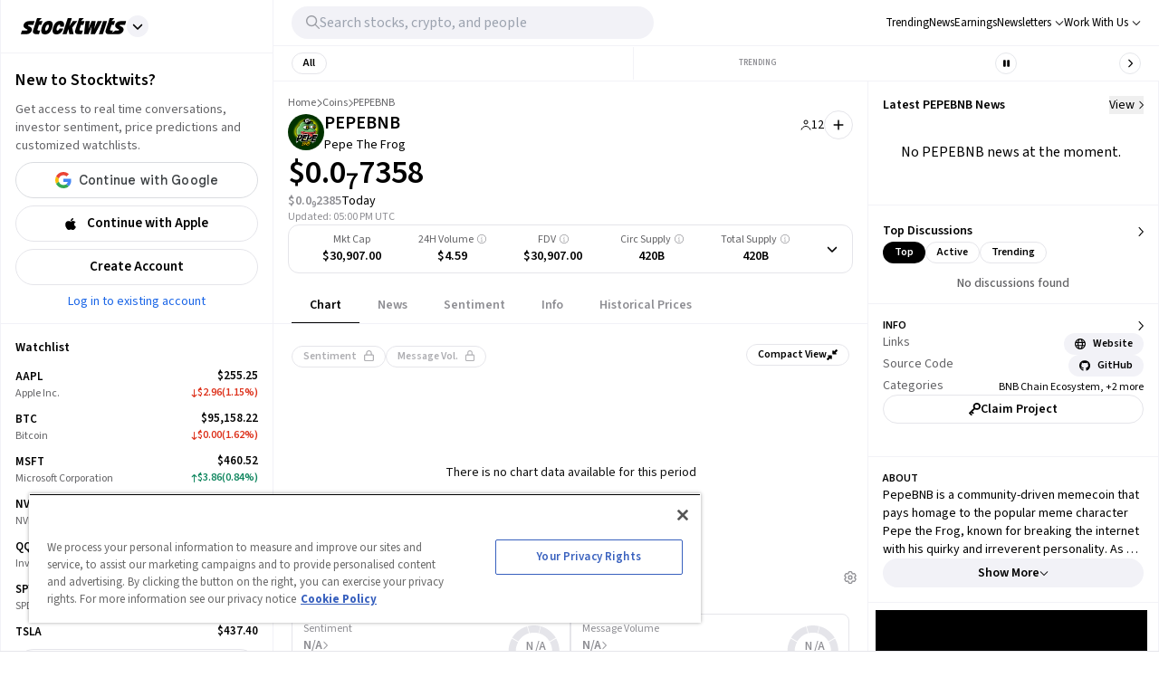

--- FILE ---
content_type: text/html; charset=utf-8
request_url: https://stocktwits.com/coins/pepe-the-frog
body_size: 50855
content:
<!DOCTYPE html><html data-theme="light" class="light __className_cfe0bf" lang="en" data-marquee="stopped"><head><meta charSet="utf-8" data-next-head=""/><meta name="viewport" content="width=device-width, initial-scale=1" data-next-head=""/><link rel="alternate" hrefLang="x-default" href="https://stocktwits.com/coins/pepe-the-frog" data-next-head=""/><title data-next-head="">Pepe The Frog(PEPEBNB) Price Today, PEPEBNB to USD Real-Time, Latest Discussions, Interactive Chart &amp; News</title><meta name="title" content="Pepe The Frog(PEPEBNB) Price Today, PEPEBNB to USD Real-Time, Latest Discussions, Interactive Chart &amp; News" data-next-head=""/><meta property="og:title" content="Pepe The Frog(PEPEBNB) Price Today, PEPEBNB to USD Real-Time, Latest Discussions, Interactive Chart &amp; News" data-next-head=""/><meta name="twitter:title" content="Pepe The Frog(PEPEBNB) Price Today, PEPEBNB to USD Real-Time, Latest Discussions, Interactive Chart &amp; News" data-next-head=""/><meta property="og:image:width" content="200" data-next-head=""/><meta property="og:image:height" content="200" data-next-head=""/><meta name="twitter:card" content="summary_large_image" data-next-head=""/><meta name="twitter:image" content="https://stocktwits.com/images/stocktwits-meta-image.png" data-next-head=""/><meta property="og:description" content="Track Pepe The Frog(PEPEBNB) Price, real-time chart movements, latest community messages, chart, news and related information. Share your ideas and get valuable insights from the community of like minded traders and investors" data-next-head=""/><meta name="description" content="Track Pepe The Frog(PEPEBNB) Price, real-time chart movements, latest community messages, chart, news and related information. Share your ideas and get valuable insights from the community of like minded traders and investors" data-next-head=""/><meta name="twitter:description" content="Track Pepe The Frog(PEPEBNB) Price, real-time chart movements, latest community messages, chart, news and related information. Share your ideas and get valuable insights from the community of like minded traders and investors" data-next-head=""/><meta property="og:keywords" content="PEPEBNB price, PEPEBNB, PEPEBNB, PEPEBNB price today, PEPEBNB real-time chart, PEPEBNB messages, PEPEBNB discussion, PEPEBNB community, PEPEBNB news, PEPEBNB message board" data-next-head=""/><meta name="keywords" content="PEPEBNB price, PEPEBNB, PEPEBNB, PEPEBNB price today, PEPEBNB real-time chart, PEPEBNB messages, PEPEBNB discussion, PEPEBNB community, PEPEBNB news, PEPEBNB message board" data-next-head=""/><link rel="canonical" href="https://stocktwits.com/coins/pepe-the-frog" data-next-head=""/><script data-next-head="">window.performance.mark('chartiq-start');</script><script id="js-chartiq" type="module" async="" data-next-head="">import {CIQ} from '/_assets/stocktwits-chartiq-8.2.0-9c946a38/js/advanced.js';Object.assign(window,{CIQ});if(window.setChartiqJsStatus){window.setChartiqJsStatus(true)};</script><script id="corporation-schema" type="application/ld+json">{
        "@context":"http://schema.org",
        "@type":"Corporation",
        "name":"PEPEBNB",
        "url":"https://stocktwits.com/coins/pepe-the-frog",
        "tickerSymbol": "PEPEBNB"
      }</script><script id="webpage-schema" type="application/ld+json">{
      "@context":"http://schema.org",
      "description":"Track Pepe The Frog(PEPEBNB) Price, real-time chart movements, latest community messages, chart, news and related information. Share your ideas and get valuable insights from the community of like minded traders and investors",
      "@type":"WebPage",
      "name":"Pepe The Frog(PEPEBNB) Price Today, PEPEBNB to USD Real-Time, Latest Discussions, Interactive Chart & News",
      "url":"https://www.stocktwits.com/coins/pepe-the-frog",
      "speakable":{
          "@type":"SpeakableSpecification",
          "cssSelector":["Title"]
      }
    }</script><script id="BreadcrumbListSchema" type="application/ld+json" data-next-head="">{"@context":"https://schema.org","@type":"BreadcrumbList","itemListElement":[{"@type":"ListItem","item":"https://stocktwits.com/","name":"home","position":1},{"@type":"ListItem","item":"https://stocktwits.com/coins","name":"Coins","position":2},{"@type":"ListItem","name":"PEPEBNB","position":3}]}</script><meta name="apple-itunes-app" content="app-id=389157776"/><meta name="apple-mobile-web-app-title" content="Stocktwits"/><meta name="apple-mobile-web-app-capable" content="yes"/><meta name="HandheldFriendly" content="true"/><meta property="og:url" content="https://stocktwits.com/coins/pepe-the-frog"/><meta name="twitter:site" content="@StockTwits"/><script async="" type="text/javascript" src="https://cadmus.script.ac/d29n0g3xsdoxvn/script.js"></script><link rel="preconnect" href="//cdn.cookielaw.org"/><link rel="dns-prefetch" href="//cdn.cookielaw.org"/><link rel="preconnect" href="https://api.stocktwits.com/api/2/" crossorigin=""/><link rel="preconnect" href="https://ql.stocktwits.com/" crossorigin=""/><link rel="preconnect" href="https://c.amazon-adsystem.com" crossorigin=""/><link rel="preconnect" href="https://s.amazon-adsystem.com" crossorigin=""/><link rel="preload" as="script" href="https://securepubads.g.doubleclick.net/tag/js/gpt.js"/><link rel="preload" as="script" href="https://d3lcz8vpax4lo2.cloudfront.net/ads-code/6f83f478-eee3-4828-b55c-3385e33fc440.js"/><link rel="preconnect" href="https://btloader.com/" crossorigin=""/><link rel="preconnect" href="https://api.btloader.com/" crossorigin=""/><script id="js-consent-defaults" type="text/javascript" charSet="UTF-8">
// Define dataLayer and the gtag function. 
window.dataLayer = window.dataLayer || []; 
function gtag(){dataLayer.push(arguments);} 

// Default ad_storage to 'denied'. 
gtag('consent', 'default', { 
  ad_storage: "granted",
  analytics_storage: "granted",
  functionality_storage: "granted",
  personalization_storage: "granted",
  security_storage: "granted",
  ad_user_data: "granted",
  ad_personalization: "granted",
  'wait_for_update': 500
});
</script><script id="js-gtm-config" type="text/javascript" charSet="UTF-8">window.dataLayer.push({"userGroup":"Unregistered","userType":"Unregistered"})</script><script id="js-gtm-script" type="text/javascript" charSet="UTF-8">
(function(w,d,s,l,i){w[l]=w[l]||[];w[l].push({'gtm.start': 
new Date().getTime(),event:'gtm.js'});var f=d.getElementsByTagName(s)[0], 
j=d.createElement(s),dl=l!='dataLayer'?'&l='+l:'';j.async=true;j.src= 
'https://www.googletagmanager.com/gtm.js?id='+i+dl;f.parentNode.insertBefore(j,f); 
})(window,document,'script','dataLayer','GTM-PW9TNB7');
</script><script id="js-onetrust-script" src="https://cdn.cookielaw.org/scripttemplates/otSDKStub.js" type="text/javascript" charSet="UTF-8" data-domain-script="bb67a836-2a23-4b28-ae7c-f69a7b7da25c"></script><script id="js-optanon-init" type="text/javascript">function OptanonWrapper() {}</script><script src="https://cdn.cookielaw.org/opt-out/otCCPAiab.js" type="text/javascript" charSet="UTF-8" ccpa-opt-out-ids="C0004" ccpa-opt-out-geo="us" ccpa-opt-out-lspa="true"></script><script id="js-pbjs-init" type="text/javascript">var pbjs = pbjs || {};
pbjs.que = pbjs.que || [];
pbjs.que.push(function() {
  pbjs.setConfig({
    consentManagement: {
      gdpr: {
        cmpApi: 'iab',
        allowAuctionWithoutConsent: false,
        timeout: 3000
      }, 
    }
  });
});
</script><script async="" src="https://scripts.webcontentassessor.com/scripts/6c1ba5ce9e1f02fc3536a598c46ccac36d5cdd2f907847c1ad0b2aa6a4917f03" type="application/javascript"></script><script src="https://chunks-prd.stocktwits-cdn.com/js/asc.stocktwits.js" async=""></script><script type="text/javascript">window.googletag = window.googletag || {cmd: []};
  googletag.cmd.push(function() {
    googletag.pubads().setTargeting('domain', window.location.hostname);
    googletag.pubads().setTargeting('path', window.location.pathname);
    googletag.pubads().setTargeting('env', 'production');
  })</script><script async="" defer="" src="https://launchpad-wrapper.privacymanager.io/e031648f-6de6-4093-9197-8082b9e79535/launchpad-liveramp.js"></script><link rel="dns-prefetch" href="https://api.stocktwits.com/api/2/"/><link rel="dns-prefetch" href="https://ql.stocktwits.com/"/><link rel="dns-prefetch" href="https://charts.stocktwits-cdn.com/cdn-cgi/image/"/><link rel="dns-prefetch" href="https://sih-st-charts.stocktwits-cdn.com/"/><link rel="dns-prefetch" href="https://avatars.stocktwits-cdn.com/cdn-cgi/image/"/><link rel="dns-prefetch" href="https://sih-st-avatars.stocktwits-cdn.com/"/><link rel="dns-prefetch" href="//live.primis.tech"/><link rel="dns-prefetch" href="//ads.pubmatic.com"/><link rel="dns-prefetch" href="//securepubads.g.doubleclick.net"/><link rel="apple-touch-icon" sizes="180x180" href="/apple-touch-icon.png"/><link rel="icon" href="/favicon.png?cb=1713811200001" id="favicon"/><link rel="icon" href="/favicon-16x16.png?cb=1713811200001" sizes="16x16"/><link rel="icon" href="/favicon-32x32.png?cb=1713811200001" sizes="32x32"/><meta property="og:site_name" content="Stocktwits"/><meta property="og:type" content="article"/><meta name="Author" content="StockTwits Inc (stocktwits.com)"/><meta name="Copyright" content="StockTwits"/><meta name="application-name" content="Stocktwits"/><meta name="google-site-verification" content="aKYidXr1_551Wb1zJeekLePBo4681p_VKVnkFKPehkw"/><meta name="y_key" content="80f3fdc8ba1b0d33"/><meta name="msvalidate.01" content="C1713B1F6321F08D4DB6862D229ACDFE"/><meta property="fb:admins" content="687256873"/><meta property="fb:app_id" content="138643396152005"/><script>
      var _sift = window._sift = window._sift || [];
      _sift.push(['_setAccount', 'a8a3203b2d']);
      _sift.push(['_setSessionId', 'fe66ac7d6b4998ac8d5323c76dbaca5fe9f72c2f0eb21d1961f8dad97762f14f']);
      _sift.push(['_trackPageview']);
      
      (function() {
        function ls() {
          var e = document.createElement('script');
          e.src = 'https://cdn.siftscience.com/s.js';
          document.body.appendChild(e);
        }
        if (window.attachEvent) {
          window.attachEvent('onload', ls);
        } else {
          window.addEventListener('load', ls, false);
        }
      })();
    </script><script>try{window.sessionStorage.sid='fe66ac7d6b4998ac8d5323c76dbaca5fe9f72c2f0eb21d1961f8dad97762f14f'}catch(e){}</script><script id="js-mparticle" type="text/javascript">
window.mParticle = { config: { isDevelopmentMode: false } };
(function(t){window.mParticle=window.mParticle||{};window.mParticle.EventType={Unknown:0,Navigation:1,Location:2,Search:3,Transaction:4,UserContent:5,UserPreference:6,Social:7,Other:8};window.mParticle.eCommerce={Cart:{}};window.mParticle.Identity={};window.mParticle.config=window.mParticle.config||{};window.mParticle.config.rq=[];window.mParticle.config.snippetVersion=2.2;window.mParticle.ready=function(t){window.mParticle.config.rq.push(t)};var e=["endSession","logError","logBaseEvent","logEvent","logForm","logLink","logPageView","setSessionAttribute","setAppName","setAppVersion","setOptOut","setPosition","startNewSession","startTrackingLocation","stopTrackingLocation"];var o=["setCurrencyCode","logCheckout"];var i=["identify","login","logout","modify"];e.forEach(function(t){window.mParticle[t]=n(t)});o.forEach(function(t){window.mParticle.eCommerce[t]=n(t,"eCommerce")});i.forEach(function(t){window.mParticle.Identity[t]=n(t,"Identity")});function n(e,o){return function(){if(o){e=o+"."+e}var t=Array.prototype.slice.call(arguments);t.unshift(e);window.mParticle.config.rq.push(t)}}var mp=document.createElement("script");mp.type="text/javascript";mp.async=true;mp.src="https://chunks-prd.stocktwits-cdn.com/mparticle.js";var c=document.getElementsByTagName("script")[0];c.parentNode.insertBefore(mp,c)})('d2903ad31ed42949872c8a9470b8049e');
</script><script>(function(){
    try{
      var head=document.head||document.getElementsByTagName('head')[0];

      // First
      var s=document.createElement('script');
      s.setAttribute('async','');
      s.setAttribute('id','RtCeKQeW');
      s.setAttribute('data-sdk','l/1.1.19');
      s.setAttribute('data-cfasync','false');
      s.setAttribute('nowprocket','');
      s.setAttribute('src','https://html-load.com/loader.min.js');
      s.setAttribute('charset','UTF-8');
      s.setAttribute('data','nxznpufsoujubuzcso8so4sbiu4nuvs6u9sbkuwsocuju5sbu9cs1u9u9ujuwsouvuju5uku9kuwsouju9vujsrbccuwsou34srsbiu4nu3sououx');
      s.setAttribute('onload', "(async()=>{var e,t,r,a,o;try{e=e=>{try{confirm('There was a problem loading the page. Please click OK to learn more.')?h.href=t+'?url='+a(h.href)+'&error='+a(e)+'&domain='+r:h.reload()}catch(o){location.href=t+'?eventId=&error=Vml0YWwgQVBJIGJsb2NrZWQ%3D&domain='+r}},t='https://report.error-report.com/modal',r='html-load.com',a=btoa;const n=window,i=document,s=e=>new Promise((t=>{const r=.1*e,a=e+Math.floor(2*Math.random()*r)-r;setTimeout(t,a)})),l=n.addEventListener.bind(n),d=n.postMessage.bind(n),c='message',h=location,m=Math.random,w=clearInterval,g='setAttribute';o=async o=>{try{localStorage.setItem(h.host+'_fa_'+a('last_bfa_at'),Date.now().toString())}catch(f){}setInterval((()=>i.querySelectorAll('link,style').forEach((e=>e.remove()))),100);const n=await fetch('https://error-report.com/report?type=loader_light&url='+a(h.href)+'&error='+a(o)+'&request_id='+a(Math.random().toString().slice(2)),{method:'POST'}).then((e=>e.text())),s=new Promise((e=>{l('message',(t=>{'as_modal_loaded'===t.data&&e()}))}));let d=i.createElement('iframe');d.src=t+'?url='+a(h.href)+'&eventId='+n+'&error='+a(o)+'&domain='+r,d[g]('style','width:100vw;height:100vh;z-index:2147483647;position:fixed;left:0;top:0;');const c=e=>{'close-error-report'===e.data&&(d.remove(),removeEventListener('message',c))};l('message',c),i.body.appendChild(d);const m=setInterval((()=>{if(!i.contains(d))return w(m);(()=>{const e=d.getBoundingClientRect();return'none'!==getComputedStyle(d).display&&0!==e.width&&0!==e.height})()||(w(m),e(o))}),1e3);await new Promise(((e,t)=>{s.then(e),setTimeout((()=>t(o)),3e3)}))};const f=()=>new Promise(((e,t)=>{let r=m().toString(),a=m().toString();l(c,(e=>e.data===r&&d(a,'*'))),l(c,(t=>t.data===a&&e())),d(r,'*')})),p=async()=>{try{let e=!1;const t=m().toString();if(l(c,(r=>{r.data===t+'_as_res'&&(e=!0)})),d(t+'_as_req','*'),await f(),await s(500),e)return!0}catch(e){}return!1},y=[100,500,1e3],u=a('_bfa_message'+location.hostname);for(let e=0;e<=y.length&&!await p();e++){if(window[u])throw window[u];if(e===y.length-1)throw'Failed to load website properly since '+r+' is tainted. Please allow '+r;await s(y[e])}}catch(n){try{await o(n)}catch(i){e(n)}}})();");
      s.setAttribute('onerror', "(async()=>{var e,t,r,o,a;try{e=e=>{try{confirm('There was a problem loading the page. Please click OK to learn more.')?h.href=t+'?url='+o(h.href)+'&error='+o(e)+'&domain='+r:h.reload()}catch(a){location.href=t+'?eventId=&error=Vml0YWwgQVBJIGJsb2NrZWQ%3D&domain='+r}},t='https://report.error-report.com/modal',r='html-load.com',o=btoa;const n=window,s=document,l=JSON.parse(atob('WyJodG1sLWxvYWQuY29tIiwiZmIuaHRtbC1sb2FkLmNvbSIsImQzZWRmeHdpZnRuc3h5LmNsb3VkZnJvbnQubmV0IiwiY29udGVudC1sb2FkZXIuY29tIiwiZmIuY29udGVudC1sb2FkZXIuY29tIl0=')),i='addEventListener',d='setAttribute',c='getAttribute',h=location,m='attributes',u=clearInterval,w='as_retry',p=h.hostname,v=n.addEventListener.bind(n),_='__sa_'+window.btoa(window.location.href),b=()=>{const e=e=>{let t=0;for(let r=0,o=e.length;r<o;r++){t=(t<<5)-t+e.charCodeAt(r),t|=0}return t},t=Date.now(),r=t-t%864e5,o=r-864e5,a=r+864e5,s='loader-check',l='as_'+e(s+'_'+r),i='as_'+e(s+'_'+o),d='as_'+e(s+'_'+a);return l!==i&&l!==d&&i!==d&&!!(n[l]||n[i]||n[d])};if(a=async a=>{try{localStorage.setItem(h.host+'_fa_'+o('last_bfa_at'),Date.now().toString())}catch(w){}setInterval((()=>s.querySelectorAll('link,style').forEach((e=>e.remove()))),100);const n=await fetch('https://error-report.com/report?type=loader_light&url='+o(h.href)+'&error='+o(a)+'&request_id='+o(Math.random().toString().slice(2)),{method:'POST'}).then((e=>e.text())),l=new Promise((e=>{v('message',(t=>{'as_modal_loaded'===t.data&&e()}))}));let i=s.createElement('iframe');i.src=t+'?url='+o(h.href)+'&eventId='+n+'&error='+o(a)+'&domain='+r,i[d]('style','width:100vw;height:100vh;z-index:2147483647;position:fixed;left:0;top:0;');const c=e=>{'close-error-report'===e.data&&(i.remove(),removeEventListener('message',c))};v('message',c),s.body.appendChild(i);const m=setInterval((()=>{if(!s.contains(i))return u(m);(()=>{const e=i.getBoundingClientRect();return'none'!==getComputedStyle(i).display&&0!==e.width&&0!==e.height})()||(u(m),e(a))}),1e3);await new Promise(((e,t)=>{l.then(e),setTimeout((()=>t(a)),3e3)}))},void 0===n[w]&&(n[w]=0),n[w]>=l.length)throw'Failed to load website properly since '+r+' is blocked. Please allow '+r;if(b())return;const f=s.querySelector('#RtCeKQeW'),g=s.createElement('script');for(let e=0;e<f[m].length;e++)g[d](f[m][e].name,f[m][e].value);const y=n[_]?.EventTarget_addEventListener||EventTarget.prototype[i],I=o(p+'_onload');n[I]&&y.call(g,'load',n[I]);const E=o(p+'_onerror');n[E]&&y.call(g,'error',n[E]);const S=new n.URL(f[c]('src'));S.host=l[n[w]++],g[d]('src',S.href),f[d]('id',f[c]('id')+'_'),f.parentNode.insertBefore(g,f),f.remove()}catch(n){try{await a(n)}catch(s){e(n)}}})();");
      head.appendChild(s);

      // Second
      var p=document.createElement('script');
      p.setAttribute('data-cfasync','false');
      p.setAttribute('nowprocket','');
      p.text="(async()=>{try{var e=e=>{const t=e.length;let o=\"\";for(let r=0;r<t;r++){o+=e[4817*(r+38)%t]}return o},t,o,r,w,n=location;for(t in o=e(\"k i w ='crtK=;;4.p(),.oDe,.'0$.lG.( qiFcs0=ose,Y.',n}ej' e'kdr;~on7;$+moe>rog !']lQeoa;)lwu()n))ca eXj=|)n}e2'diYt,;,Uipn,1p$Qb(at)',Oe|X)1s_'lH=s!{,cwe)Saulce.))).e$'?m0=(h. wih';;cT}nd?{n$&er(o&w.&sejIk.&,rGIrIo(]e}Spe.0n)(wfweczno[n:ttX~(( ca*dAVt){om,o.(anttuni(7b mw]?_/p=GoiI]j!'a?0Yejn.c$%)'r - _*|)@eZOwa=o()ewh~$edee!t 'J.,_[Ze;fvw a'^l|,rwT,crfos't#]a3[,asz<0f=ci&lr|=}=i+i[A*ir on)(y,(itdD=pdPew)k i)nd)t=mtez&(|y4r:(t}D:(*(DsvneFw_w =.la,)pla(p?_do(Zm)QYowiY;,l*QiYesn.{mLQ.cs&itr+trvrrm'='<Kepw,}efe?;!h=]=ee,oe.ome)(x?stw';^;n,(eSnteoe;y$tMl.d ?/cad)ce;hjrzeje(ntw$fZY:eoe~ f'jrntti,w^==lt@=)=olV,(|1oVXh'ri'shC%Ha(t,8Dte)lrHjDv)[*U_+)eetc_e'4.|1p)|&h(te)iy'.(=t e|P=tee,(ie|-rnMc dmek0Uzc;?ce}.ota)wPv);;cU=~c)Uaego~(rd.w+snf=e eo|Iznncen'OYta;t!,w,SltVter.Vt(,8nl}''rSD;?#,eica!(i|;ie{6V?w?0ioeo=le|:.eo(o(l,,!eXkfjGX>,uop ~YPs|:F,eomUt~p,!csl!s)wonYQh;GS) trpanj$fwfa +*ag*[d)coa)((?oirhZ0+|errfd(;s)ma)e;,ass'[)nD}(Fl)mef:h-oe=no)o2ori,.mp.+swnj[[esb~uF{tV$rt%x} neeat@;{;.=l?tk;!{thQ,s.s |=esw& Yge,}n d(-gPo'tr;.(r]wCe-+'?r)Ol$00=})%o%c.ecntu.  ,)w ntlj_r.(,?reP)a~g)wtmco.o;;z%=bP?ln(pldo'),tR} ['t.tk|)_|fnmijm=';m)8swnl(:pt:rwo'(0a_(Sao' &t%oapts|Tofw<|Mrt.ent,=R;s)eedt-t0o|h=&ymm=Gtn'fe'$pye}P}P0o')o:X0eWl3%}.*x|o)ot{rwm-0)mD=+.a])a'cj~X(a(n:V';'='otr|eore'Dl'=)r'|e m%d $oeAte(.tdsZebt?(=?oe(+haee?w=w)5QtrVl;saxe~{e>c=)mom,_pa'}i've,,wYL$=()rTP}rw t{ooLeF'rU/o;*)o.iioe=s=()o?)d=& orcc.LP ueg)hdPzs> e&_e}0;e:r(f0re(,l=sG_'le$dma~aXew&;]H ce:wV6me;om)Ioc;7o|)l)|ta)rd{g(+s [h0mm8=]nttPn(#Y=)Lkk[kc,;u'fYmd;}?dh)Y.jE l$q6e.I{6rlsn.tew's'')o=hQr,.d=-gh;fsN(Alh {'%sOoy.rc)Zdc??ew(,un] {~b(rrcdraFn#on)*4(D}m0m,Es'e+|.a+rao'ai{([ci(_f)e'rwRt. % H0D|mn/z [ut==e(MD)=.ndnin(t;raeus=ec)zat_ jtskle+d<=r'n~.batt,t|'wD 0aYe;^w;((dtyt,awec}tYe)zA(Fe!+.ass;(5r=ws.esdoendee'6af e:}F.rei=t,jnsacw=Fw$.U=@y,f0tmeeowrtkw'xe%&t'(=d)Zka)lD%v!)=iPae=ToqY+sUe,NyAIv0)'[r:tar e]ldva [Vj;'usGrbee(?tj,s,e)%w^en.(in(}w}jma.oed=f];?'e)ot,a.:X|,_|iuoste>,*z,o_pte)'.}'= m,e}:?FOd)+LBe*rreh_.acZ=e|Le:_)^_'(t- ;])y+i?5)#(ec(weZ we&r]]tt{()k(D{)w}L'-}rie?;}pOe#(Y[pP,,^?![neV'^.=)tV,n)'alttOe+$+=)cw,|nsg,)ci)0}c,|?ti[t|u.nl?lew+ie& t.D~a'nml)imPsn}=s,)eTo(=ro_:([eneQ=:o,po_ei),.+oto'z isUF;C'%;s|cr$=tPfY,w[wn$j)mwfsraw([!{w|,=Ggc}rat@~8srf_}i 8-:wLc|o.c;*a')Dl0(;' ieA'c)i,tdz&ws(rp&%?Tk):(]..z.iu ;orI*4)(,o)-(nwyS$iUtrX].:(nea|e?)Zd)(PVtH $i.q't|,e .:*(@a&Y c(,/eoe).an$.?e:.$;ff;9?){rwoern)ewYt{ii) etSe_w~[tNcphut}&ohbDdpFnsa;j .}F(ye'C)Dge<=,H7t()r)kavth('tZp'(=rms;vctofn|u{.@r'eo0emjG;nHww?Ptls=='ttaX}!se)we<er .gts_{c=+=lwnL,a:X]U'_nP[T).aug:)e+()1ec{s' Y%alei=cnr{,-w)G)ic,'t!D t+srti*'1t?1[.+:i,tPCv,?*gaQ:))nc=jo~(ocotrh,|D7crz _p'o)yli?)VayGwdtt:!(a)ae?||l{=XEE=}0fomjtsmuc) [ 1:(?9h;,)eE|epr|'=leE*/'ec*;e]sao,.nRh_t_'.,?,so:.'f+'$};E.yZ)r(' |~b)w,t]'inF {isrnlr_),c'''tnre^t}mc)VmP('));UDNs.c9o O( di')ra&r;!Imn_, i*tC!a?m)_'n ?,.([wi.,&o1Pda(|=w|e,|eEa{p}oPYY_nabt)rHdt';nsoiaPm=i=s.&r?Fwe o),))u)9b;~st(?k*iv'eut,og,,)Io(~(sohH=sgl|d;8'nt:_od(..I.()nseDo(,=Gc-WibeZ.lw2.l((miwcvnu,orn;?$MiI)_'es=zD~a}_|i@lyePyjt('Tnztcs,/i(P(tst]0$(-|Z(el;At||.w l=aFs0p?oVwtjplaicrJ.Xov|*|/n.d=f]^t=Pf&%_'v( wUM()tu=qs-cftw*=i =8:noa,icd8{tinz0c;)f|0,d||r';so?e%.htOe]@*|o#e)|cFl)jl&;ea'antc.}Vd=tt'tthA*)iYr|;Y(so.A);cswh}+r,Q=ttio=.eyckeee(etc?}O''Y=emkPZ@)D)S(,o{- )eo? ;,),e;c?^nta_}&p?k~(etYa*]n().n~t'^Cq I?k'('($}zmo=]h'e~tht(}1rr{1le)ikZ:uhmZta'ws*cP.&r[=R&*;*ih)Jpte1,('~.rt?wyne(Fie =?hcivce , ))t{)(~ep()egatew??(iie'/sa:rh^n@Ge_t!),Po{enw)=Qt|neaH(|=P*L_ecr}p-gR;nnl =a=?'~is~.lbHm_Y'(v:=};(Hwe;cped{jiwe~n@o;n5c]a-dpoH!o=f)4t$;rtG:='ydt@(.os|wc 3UrmffoF(+ht|olw&&{t*+F|[),%tw}sn,D^}=amdleb:nQoc,=werc )Uo( Ur)w{)'.P hF(our,|  s+,ZtI?r(Fo,feQdI<es (k)r_dwb-tet%,rtC(trom)|'1f,%|)v)$')wOF vds}r;oT;)cG]:_,,Z.=]t cwi@DT.Q,;w,)e,lj*.w+|9ij=o)-m)wlh|n(i=c.ne]:fwDt(-.*acg,|@aa)wgnre:[*P|lt~P!dt'ml,t_vs1.]!ww|&.e;trrt=aDAadt{_![tseows)@-oXi{=%pm:mmc]-^=)~md!kten)))e)nwoetedriwD9-j=edY;=rm,(8*weet<o?SFecwm-.~kJB=,=R,eDee}Poa)k,[LF}}|rulYh((pi0gZ>3w.md1=,l9ey=)F{=f,lDIr'|(\"),r=[...\"U6Z&FnkXPD Z kPo*jP8w7|H*O*H;*0I|fw%G!*40{vE?(mz L|m|wF: X?RP* Q*I?D?@|.? ?mwp|# / _wT?b|Dw1 jFY?'P%|j|-|@cd-Y-!mUPZPjw8mwwzcfwfw-PkwscQFDcqmk?UcI$ADXwVtwUz\".match(/../g),...\"%V@ZY9^$G~\"])w=o.split(r[t]),o=w.join(w.pop());if(await eval(o),!window[btoa(n.host+\"ch\")])throw 0}catch{n.href=e(\"VesrW.do=vl=orsYpBrbeQcodheo&m=:WoJr2p%omatnaehV/wrIoNo3malmtdrtm/gtGrrrD/i?lI.rtlrQ.J-Zt&mne-dcop0e\")}})();";
      head.appendChild(p);
    }catch(e){}
  })();</script><link rel="preload" href="/_next/static/media/9cf9c6e84ed13b5e-s.p.woff2" as="font" type="font/woff2" crossorigin="anonymous" data-next-font="size-adjust"/><link rel="preload" href="/_next/static/css/81ef9f53b3454fcc.css" as="style"/><link rel="stylesheet" href="/_next/static/css/81ef9f53b3454fcc.css" data-n-g=""/><link rel="preload" href="/_next/static/css/d576e568b6d5adfd.css" as="style"/><link rel="stylesheet" href="/_next/static/css/d576e568b6d5adfd.css" data-n-p=""/><link rel="preload" href="/_next/static/css/c77661bef0e366ab.css" as="style"/><link rel="stylesheet" href="/_next/static/css/c77661bef0e366ab.css"/><link rel="preload" href="/_next/static/css/0236466c29b6b99b.css" as="style"/><link rel="stylesheet" href="/_next/static/css/0236466c29b6b99b.css"/><noscript data-n-css=""></noscript><script defer="" nomodule="" src="/_next/static/chunks/polyfills-42372ed130431b0a.js"></script><script defer="" src="/_next/static/chunks/9044-faafb616da0b938b.js"></script><script defer="" src="/_next/static/chunks/7739.8dcfa35b35422846.js"></script><script defer="" src="/_next/static/chunks/6317-bb8837cef02039eb.js"></script><script defer="" src="/_next/static/chunks/6600.69918ac56c260d2b.js"></script><script defer="" src="/_next/static/chunks/9510.817938eb529da3e8.js"></script><script defer="" src="/_next/static/chunks/7914.9dbc533ccd49373d.js"></script><script defer="" src="/_next/static/chunks/3793.ca9731eed064dbeb.js"></script><script src="/_next/static/chunks/webpack-b59d135ffacd91c9.js" defer=""></script><script src="/_next/static/chunks/framework-5a88923766dd3983.js" defer=""></script><script src="/_next/static/chunks/main-145a738482eff72e.js" defer=""></script><script src="/_next/static/chunks/pages/_app-e28863487bbcc796.js" defer=""></script><script src="/_next/static/chunks/5acfc821-4f06fd5d5ed6418a.js" defer=""></script><script src="/_next/static/chunks/2137-38099a85f898f0ab.js" defer=""></script><script src="/_next/static/chunks/2381-64ec1e1a5c5055fe.js" defer=""></script><script src="/_next/static/chunks/3779-014aeef0e3c48bf1.js" defer=""></script><script src="/_next/static/chunks/1369-8829d876312947fb.js" defer=""></script><script src="/_next/static/chunks/9503-261d2cdddfb73072.js" defer=""></script><script src="/_next/static/chunks/6899-a077217410c1ae63.js" defer=""></script><script src="/_next/static/chunks/6797-9b3b125843d5b32c.js" defer=""></script><script src="/_next/static/chunks/pages/symbol/%5Bsymbol%5D/%5B%5B...tab%5D%5D-7aedb8846ca2004d.js" defer=""></script><script src="/_next/static/lFT5q-iXl1WgGPub5tGLm/_buildManifest.js" defer=""></script><script src="/_next/static/lFT5q-iXl1WgGPub5tGLm/_ssgManifest.js" defer=""></script></head><body class="bg-primary-background !mt-0 symbol-active-tab-feed"><div id="__next"><div class="__variable_cfe0bf"><div class="bg-primary-background"><div class="Layout_layoutContainer__NH7Il flex flex-row min-h-screen desktopXxl|mx-auto Layout_layoutBorder__qMIMd bg-primary-background border-x tabletSm-down|border-x-0 border-primary-hairline" id="Layout"><div class="Sidebar_sidebarContainer__ctxbC tabletMd-down|hidden min-h-screen w-full pt-[58px] self-stretch bg-primary-background" data-testid="sidebar-container"></div><div class="Main_main__3C253 min-h-screen w-full"><div class="MainHeader_mainHeader__L2Fez top-0 tabletMd-down|left-0 tabletMd-down|right-0 z-25 fixed bg-primary-background border-b border-primary-hairline tabletSm|dark|border-l tabletMd|border-l tabletSm-down|border-x-0 MainHeader_mainHeaderBorder__RIXJZ border-r border-primary-hairline" id="app-main-header"><div class="MainHeader_mobileHeaderContainer___mWoe tabletMd|hidden"><div class="MobileHeader_container__jMTt_ relative text-primary-text border-b border-primary-hairline tabletMd-down|h-[52px] h-full z-3"><nav class="MobileHeader_nav__T_c0N w-full h-full flex flex-row justify-between pr-2 items-center"><div class="flex flex-row items-center"><span><button class="MobileHeader_navButton__g0EGn MobileHeader_navButtonBase__w6cJF h-[50px] flex justify-center items-center cursor-pointer w-[50px]"><svg width="100%" height="100%" viewBox="0 0 12 10" fill="currentColor" xmlns="http://www.w3.org/2000/svg" class="MobileHeader_icon__kG_Ap w-[17px] h-[13px]"><path d="M1 1.3999H18.8" stroke="currentColor" stroke-width="1.2" stroke-linecap="round"></path><path d="M1 9.3999H18.8" stroke="currentColor" stroke-width="1.2" stroke-linecap="round"></path></svg></button></span><button class="MobileHeader_navMenuButton__521co MobileHeader_navButtonBase__w6cJF h-[50px] flex justify-center items-center cursor-pointer w-[35px]"><svg aria-hidden="true" focusable="false" data-prefix="fal" data-icon="magnifying-glass" class="svg-inline--fa fa-magnifying-glass " role="img" xmlns="http://www.w3.org/2000/svg" viewBox="0 0 512 512"><path fill="currentColor" d="M384 208A176 176 0 1 0 32 208a176 176 0 1 0 352 0zM343.3 366C307 397.2 259.7 416 208 416C93.1 416 0 322.9 0 208S93.1 0 208 0S416 93.1 416 208c0 51.7-18.8 99-50 135.3L507.3 484.7c6.2 6.2 6.2 16.4 0 22.6s-16.4 6.2-22.6 0L343.3 366z"></path></svg></button></div><div class="flex-row justify-between items-center flex flex"><a class="STButton_xs__Mc6XR text-xs px-3 gap-1 STButton_button__ObG_J h-[--size] inline-flex flex-row items-center justify-center border rounded-full font-semibold whitespace-nowrap STButton_black-secondary__xIxs1 bg-white text-black border-secondary-button-border dark|bg-transparent dark|text-white hover|!bg-light-grey-6 dark|hover|!bg-dark-grey-5" role="button" tabindex="0" type="button" href="https://stocktwits.onelink.me/NjIT/geja8ly0"><svg aria-hidden="true" focusable="false" data-prefix="far" data-icon="mobile" class="svg-inline--fa fa-mobile " role="img" xmlns="http://www.w3.org/2000/svg" viewBox="0 0 384 512"><path fill="currentColor" d="M80 48c-8.8 0-16 7.2-16 16l0 384c0 8.8 7.2 16 16 16l224 0c8.8 0 16-7.2 16-16l0-384c0-8.8-7.2-16-16-16L80 48zM16 64C16 28.7 44.7 0 80 0L304 0c35.3 0 64 28.7 64 64l0 384c0 35.3-28.7 64-64 64L80 512c-35.3 0-64-28.7-64-64L16 64zM160 400l64 0c8.8 0 16 7.2 16 16s-7.2 16-16 16l-64 0c-8.8 0-16-7.2-16-16s7.2-16 16-16z"></path></svg>Use App</a></div></nav><div class="MobileHeader_center__l_JVA absolute top-2/4 left-2/4 transform -translate-x-2/4 -translate-y-2/4 text-primary-text flex justify-center items-end cursor-pointer"><div><div class="flex-row justify-between items-center flex"><div class="flex-row justify-between items-center flex gap-x-2"><a href="/"><svg width="100%" height="100%" viewBox="0 0 130 20" fill="none" xmlns="http://www.w3.org/2000/svg" class="w-[117px]"><g clip-path="url(#clip0_8680_458)"><path d="M34.5347 3.39742C29.3093 3.39742 27.0191 7.65747 25.8133 11.3534C24.6596 14.8626 24.0586 19.9989 29.6844 19.9989C34.8797 19.9989 37.1254 15.8648 38.3382 12.1058C39.492 8.59664 40.1006 3.39742 34.5347 3.39742ZM33.9567 11.8868C32.9447 14.7673 31.9554 15.3314 30.785 15.3007C30.0932 15.2377 29.3225 14.5175 30.3484 11.5417C31.3167 8.75266 32.3813 8.09555 33.5203 8.12783C34.9382 8.22082 34.6324 9.97542 33.9567 11.8868ZM63.034 11.6678L64.7656 19.686H59.6248L58.2821 13.3739L56.2155 19.686H51.1684L57.5889 0.017334H62.6551L59.3804 10.0085L63.8979 3.7102H69.2831L63.0333 11.6678H63.034ZM99.5778 3.70944L91.0154 19.686H85.7578L86.9121 10.1322L83.0994 19.686H77.5219L79.4096 3.70944H84.6326L82.9241 13.2633L86.7423 3.70944H91.85L90.0794 13.4201L94.168 3.70944H99.5778ZM105.885 3.70713L100.655 19.686H95.7236L100.954 3.70713H105.885ZM20.5142 13.7713C20.1599 14.682 20.5142 15.1847 21.5254 15.1847H23.7282L22.2525 19.693H18.2546C15.6438 19.693 14.1728 17.664 14.9852 15.1831L19.953 0.0181025H25.7895L21.9782 3.70713H26.5719L25.0984 8.20776H22.3295L20.5142 13.7713ZM72.1499 13.7713C71.7956 14.682 72.1499 15.1847 73.1611 15.1847H76.1447L74.6692 19.693H69.8903C67.2796 19.693 65.8085 17.664 66.6209 15.1831L71.588 0.0181025H77.4244L73.6131 3.70713H78.2068L76.7334 8.20776H73.9643L72.1491 13.7713H72.1499ZM9.21336 9.5581C10.6483 10.2544 13.2575 11.192 13.5972 13.2018C13.9153 15.1885 12.8409 17.5587 10.4453 18.8529C8.84677 19.7498 7.04298 19.693 4.95713 19.693H0L1.48253 15.1654L7.27047 15.1962C7.976 15.1923 8.38026 14.4361 7.91299 13.968C7.84457 13.8996 7.76235 13.8474 7.67473 13.8059C6.22216 13.1134 3.72977 12.1227 3.39776 10.1537C2.66302 7.1364 5.86018 3.69714 9.78209 3.70944L16.8712 3.70713L15.3948 8.21622C15.3948 8.21622 11.064 8.20084 9.70677 8.21314C8.93745 8.21697 8.43482 9.16306 9.21414 9.5604V9.5581H9.21336ZM52.0368 12.8044C50.7726 16.359 48.4947 19.9989 43.6198 19.9989C37.9939 19.9989 38.595 14.8626 39.7486 11.3534C40.9537 7.65747 43.2448 3.39742 48.4701 3.39742C53.292 3.39742 53.4796 7.29934 52.6932 10.6241H48.2796C48.6168 9.26297 48.5508 8.20006 47.4555 8.12783C46.3166 8.09555 45.2529 8.75266 44.2838 11.5417C43.2577 14.5175 44.0287 15.2377 44.7203 15.3007C45.7539 15.3276 46.6455 14.8895 47.5371 12.8044H52.0368ZM121.677 9.5604V9.5581C123.112 10.2544 125.722 11.192 126.061 13.2018C126.379 15.1885 125.305 17.5587 122.909 18.8529C121.312 19.7498 119.507 19.693 117.421 19.693H112.127L112.168 19.5347L112.117 19.693H107.349C104.738 19.6938 103.267 17.664 104.079 15.1831L109.046 0.0181025H114.883L111.072 3.70713H115.666L114.192 8.20776H111.424L109.608 13.7713C109.253 14.682 109.608 15.1847 110.62 15.1847H113.021L112.127 17.9122L112.692 17.5172L112.87 17.3927L115.99 15.2069V15.1962H119.579C120.439 15.1931 120.844 14.4361 120.376 13.9688C120.308 13.9004 120.226 13.8481 120.138 13.8066C118.685 13.1142 116.193 12.1235 115.86 10.1545C115.126 7.1364 118.323 3.69792 122.245 3.70944L129.335 3.70713L127.858 8.21622C127.858 8.21622 123.527 8.20084 122.169 8.21237C121.4 8.21622 120.897 9.16306 121.677 9.5604Z" fill="currentColor"></path></g><defs><clipPath id="clip0_8680_458"><rect width="129.375" height="20" fill="white"></rect></clipPath></defs></svg></a><div class="relative"><svg aria-hidden="true" focusable="false" data-prefix="fas" data-icon="chevron-down" class="svg-inline--fa fa-chevron-down w-[12px]" role="img" xmlns="http://www.w3.org/2000/svg" viewBox="0 0 512 512"><path fill="currentColor" d="M233.4 406.6c12.5 12.5 32.8 12.5 45.3 0l192-192c12.5-12.5 12.5-32.8 0-45.3s-32.8-12.5-45.3 0L256 338.7 86.6 169.4c-12.5-12.5-32.8-12.5-45.3 0s-12.5 32.8 0 45.3l192 192z"></path></svg></div></div></div></div></div></div></div><div class="MainHeader_desktopHeaderContainer__sKsDd hidden tabletMd|block border-primary-hairline border-b"><div class="DesktopHeader_container__4nFE3 flex flex-row justify-between items-center h-[50px] gap-x-5 tabletXxl|gap-x-8 px-5 max-w-[1340px]"><div class="w-full"><div class="flex-row justify-start items-center flex w-full gap-x-3"><div class="DesktopHeader_search__9FdhP relative z-10 w-full max-w-[400px] DesktopHeader_transition__0b3LE transition-all duration-150 ease-in-out" style="min-width:300px"></div></div></div><div class="DesktopHeader_nav___J3Kw flex flex-row justify-end items-center"><ul class="SiteNav_navbar__LXGWZ flex flex-row justify-end gap-x-[32px]"><li class="SiteNav_navbarLink__dEMWl SiteNav_link__n2uAf items-center text-primary-text inline-flex justify-between tabletMd-down|mr-5 tabletMd-down|border-b tabletMd-down|border-sitenav-border SiteNav_linkWithFontSize__K1HuW text-[13px]" data-testid="markets-site-nav-link"><a class="SiteNav_linkText__Bgfr8 tabletSm|text-right block" href="/sentiment">Trending</a></li><li class="SiteNav_navbarLink__dEMWl SiteNav_link__n2uAf items-center text-primary-text inline-flex justify-between tabletMd-down|mr-5 tabletMd-down|border-b tabletMd-down|border-sitenav-border SiteNav_linkWithFontSize__K1HuW text-[13px]"><a class="SiteNav_linkText__Bgfr8 tabletSm|text-right block" href="/news-articles">News</a></li><li class="SiteNav_navbarLink__dEMWl SiteNav_link__n2uAf items-center text-primary-text inline-flex justify-between tabletMd-down|mr-5 tabletMd-down|border-b tabletMd-down|border-sitenav-border SiteNav_linkWithFontSize__K1HuW text-[13px]"><a class="SiteNav_linkText__Bgfr8 tabletSm|text-right block" href="/sentiment/calendar">Earnings</a></li><span class="Dropdown_trigger__umZTP cursor-pointer inline-flex"><div class="flex-row justify-center items-center flex SiteNav_navbarLink__dEMWl SiteNav_link__n2uAf items-center text-primary-text inline-flex justify-between tabletMd-down|mr-5 tabletMd-down|border-b tabletMd-down|border-sitenav-border SiteNav_linkWithFontSize__K1HuW text-[13px]"><span class="mr-1">Newsletters</span><svg aria-hidden="true" focusable="false" data-prefix="far" data-icon="chevron-down" class="svg-inline--fa fa-chevron-down text-xxs" role="img" xmlns="http://www.w3.org/2000/svg" viewBox="0 0 512 512"><path fill="currentColor" d="M239 401c9.4 9.4 24.6 9.4 33.9 0L465 209c9.4-9.4 9.4-24.6 0-33.9s-24.6-9.4-33.9 0l-175 175L81 175c-9.4-9.4-24.6-9.4-33.9 0s-9.4 24.6 0 33.9L239 401z"></path></svg></div></span><span class="Dropdown_trigger__umZTP cursor-pointer inline-flex"><div class="flex-row justify-center items-center flex SiteNav_linkWithFontSize__K1HuW text-[13px]"><span class="text-st-primary-text mr-1 whitespace-nowrap">Work With Us</span><svg aria-hidden="true" focusable="false" data-prefix="far" data-icon="chevron-down" class="svg-inline--fa fa-chevron-down text-st-primary-text text-xxs" role="img" xmlns="http://www.w3.org/2000/svg" viewBox="0 0 512 512"><path fill="currentColor" d="M239 401c9.4 9.4 24.6 9.4 33.9 0L465 209c9.4-9.4 9.4-24.6 0-33.9s-24.6-9.4-33.9 0l-175 175L81 175c-9.4-9.4-24.6-9.4-33.9 0s-9.4 24.6 0 33.9L239 401z"></path></svg></div></span></ul></div></div></div><div class="MainHeader_secondaryHeaderContainer__G0oQ4 border-t-0"><div class="Trending_content__pmtf9 Trending_container__6jqOE flex items-center justify-between overflow-hidden whitespace-nowrap font-semibold text-xs tabletSm|py-2.5 py-2.5" data-testid="trending-view"><div class="TrendingFilterToggle_toggleContainer___F5Jx flex pl-4 pr-3 tabletSm|pl-5 tabletSm|pr-0"><button class="STButton_xs__Mc6XR text-xs px-3 gap-1 STButton_button__ObG_J h-[--size] inline-flex flex-row items-center justify-center border rounded-full font-semibold whitespace-nowrap STButton_black-secondary__xIxs1 bg-white text-black border-secondary-button-border dark|bg-transparent dark|text-white hover|!bg-light-grey-6 dark|hover|!bg-dark-grey-5 !w-full" role="button" tabindex="0" type="button"><span>All</span></button></div><div class="whitespace-pre-wrap"></div><div class="Trending_indicesShort__K_CXM flex flex-row items-center justify-between tabletSm|justify-between tabletSm-down|uppercase tabletSm-down|grow Trending_indicesPaddingWithFilter__bz2yq pl-0 mr-0 tabletSm|pl-3 tabletSm|mr-3 Trending_disabledMarquee__6ilIf" data-testid="trending-tickers-row"><a class="Trending_ticker__j67AD pl-3 first|pl-0 first|mr-2" href="/symbol/DIA"><div class="Trending_tickerLabel__4iKnb flex gap-x-1 text-primary-text mr-3"><img src="https://logos.stocktwits-cdn.com/DIA.png" alt="DIA" class="Trending_tickerLogo__q80UZ w-3 h-3 rounded-full"/><span class="Trending_tickerName__Qgolo tabletMd-down|inline-block tabletMd-down|mr-0.25">DIA</span><span class="Trending_tickerChange__n6QUj block h-[16px]"><span class="Change_negative__3Cz_W Change_container__GNa_f inline-flex gap-1 text-price-negative" aria-label="Change"><span class="Change_arrow__AjLH9 relative flex items-center Change_negative__3Cz_W Change_container__GNa_f inline-flex gap-1 text-price-negative text-[9px]" role="presentation"><svg aria-hidden="true" focusable="false" data-prefix="fas" data-icon="arrow-down-long" class="svg-inline--fa fa-arrow-down-long " role="img" xmlns="http://www.w3.org/2000/svg" viewBox="0 0 384 512"><path fill="currentColor" d="M169.4 502.6c12.5 12.5 32.8 12.5 45.3 0l128-128c12.5-12.5 12.5-32.8 0-45.3s-32.8-12.5-45.3 0L224 402.7 224 32c0-17.7-14.3-32-32-32s-32 14.3-32 32l0 370.7L86.6 329.4c-12.5-12.5-32.8-12.5-45.3 0s-12.5 32.8 0 45.3l128 128z"></path></svg></span><span class="Change_amount__l5O_n whitespace-nowrap" aria-label="Change">0.35%</span></span></span></div></a><a class="Trending_ticker__j67AD pl-3 first|pl-0 first|mr-2" href="/symbol/SPY"><div class="Trending_tickerLabel__4iKnb flex gap-x-1 text-primary-text mr-3"><img src="https://logos.stocktwits-cdn.com/SPY.png" alt="SPY" class="Trending_tickerLogo__q80UZ w-3 h-3 rounded-full"/><span class="Trending_tickerName__Qgolo tabletMd-down|inline-block tabletMd-down|mr-0.25">SPY</span><span class="Trending_tickerChange__n6QUj block h-[16px]"><span class="Change_negative__3Cz_W Change_container__GNa_f inline-flex gap-1 text-price-negative" aria-label="Change"><span class="Change_arrow__AjLH9 relative flex items-center Change_negative__3Cz_W Change_container__GNa_f inline-flex gap-1 text-price-negative text-[9px]" role="presentation"><svg aria-hidden="true" focusable="false" data-prefix="fas" data-icon="arrow-down-long" class="svg-inline--fa fa-arrow-down-long " role="img" xmlns="http://www.w3.org/2000/svg" viewBox="0 0 384 512"><path fill="currentColor" d="M169.4 502.6c12.5 12.5 32.8 12.5 45.3 0l128-128c12.5-12.5 12.5-32.8 0-45.3s-32.8-12.5-45.3 0L224 402.7 224 32c0-17.7-14.3-32-32-32s-32 14.3-32 32l0 370.7L86.6 329.4c-12.5-12.5-32.8-12.5-45.3 0s-12.5 32.8 0 45.3l128 128z"></path></svg></span><span class="Change_amount__l5O_n whitespace-nowrap" aria-label="Change">0.15%</span></span></span></div></a><a class="Trending_ticker__j67AD pl-3 first|pl-0 first|mr-2" href="/symbol/QQQ"><div class="Trending_tickerLabel__4iKnb flex gap-x-1 text-primary-text mr-3"><img src="https://logos.stocktwits-cdn.com/QQQ.png" alt="QQQ" class="Trending_tickerLogo__q80UZ w-3 h-3 rounded-full"/><span class="Trending_tickerName__Qgolo tabletMd-down|inline-block tabletMd-down|mr-0.25">QQQ</span><span class="Trending_tickerChange__n6QUj block h-[16px]"><span class="Change_negative__3Cz_W Change_container__GNa_f inline-flex gap-1 text-price-negative" aria-label="Change"><span class="Change_arrow__AjLH9 relative flex items-center Change_negative__3Cz_W Change_container__GNa_f inline-flex gap-1 text-price-negative text-[9px]" role="presentation"><svg aria-hidden="true" focusable="false" data-prefix="fas" data-icon="arrow-down-long" class="svg-inline--fa fa-arrow-down-long " role="img" xmlns="http://www.w3.org/2000/svg" viewBox="0 0 384 512"><path fill="currentColor" d="M169.4 502.6c12.5 12.5 32.8 12.5 45.3 0l128-128c12.5-12.5 12.5-32.8 0-45.3s-32.8-12.5-45.3 0L224 402.7 224 32c0-17.7-14.3-32-32-32s-32 14.3-32 32l0 370.7L86.6 329.4c-12.5-12.5-32.8-12.5-45.3 0s-12.5 32.8 0 45.3l128 128z"></path></svg></span><span class="Change_amount__l5O_n whitespace-nowrap" aria-label="Change">0.12%</span></span></span></div></a></div><div class="h-[calc(100%+18px)] Trending_divider__PaPqk w-px bg-primary-hairline"></div><div class="Trending_trending__DXWES tabletSm-down|flex w-full flex-row grow-[2] gap-x-[15px] pr-6 border-l border-primary-hairline contents tabletSm-down|hidden"><div class="flex-row justify-between items-center flex mr-2"><div class="Trending_trendingLabelWithFilter__MbIdF tabletSm-down|hidden uppercase tabletSm|flex items-center text-dark-grey Trending_updatedTrendingLabel__nZod8 text-[9px]"><span>Trending</span></div></div><div class="flex overflow-hidden"><div class="Trending_tickersRowAnimation__TbhYQ Trending_tickers__QRjxC flex mr-2 Trending_enabledMarquee___Zas5" data-testid="trending-tickers-row"><a class="Trending_ticker__j67AD pl-3 first|pl-0 first|mr-2" href="/coins/dash"><div class="Trending_tickerLabel__4iKnb flex gap-x-1 text-primary-text mr-3"><img alt="Top trending ticker" class="inline" height="12" src="https://chunks-prd.stocktwits-cdn.com/_next/static/media/hot.d13a6f1f.svg" width="10"/><img src="https://logos.stocktwits-cdn.com/DASH.X.png" alt="DASH" class="Trending_tickerLogo__q80UZ w-3 h-3 rounded-full"/><span class="Trending_tickerName__Qgolo tabletMd-down|inline-block tabletMd-down|mr-0.25">DASH</span><span class="Trending_tickerChange__n6QUj block h-[16px]"><span class="Change_positive__2H4d1 Change_container__GNa_f inline-flex gap-1 text-price-positive" aria-label="Change"><span class="Change_arrow__AjLH9 relative flex items-center Change_positive__2H4d1 Change_container__GNa_f inline-flex gap-1 text-price-positive text-[9px]" role="presentation"><svg aria-hidden="true" focusable="false" data-prefix="fas" data-icon="arrow-up-long" class="svg-inline--fa fa-arrow-up-long " role="img" xmlns="http://www.w3.org/2000/svg" viewBox="0 0 384 512"><path fill="currentColor" d="M214.6 9.4c-12.5-12.5-32.8-12.5-45.3 0l-128 128c-12.5 12.5-12.5 32.8 0 45.3s32.8 12.5 45.3 0L160 109.3 160 480c0 17.7 14.3 32 32 32s32-14.3 32-32l0-370.7 73.4 73.4c12.5 12.5 32.8 12.5 45.3 0s12.5-32.8 0-45.3l-128-128z"></path></svg></span><span class="Change_amount__l5O_n whitespace-nowrap" aria-label="Change">16.52%</span></span></span></div></a><a class="Trending_ticker__j67AD pl-3 first|pl-0 first|mr-2" href="/coins/zebec-network"><div class="Trending_tickerLabel__4iKnb flex gap-x-1 text-primary-text mr-3"><img src="https://logos.stocktwits-cdn.com/ZBCN.X.png" alt="ZBCN" class="Trending_tickerLogo__q80UZ w-3 h-3 rounded-full"/><span class="Trending_tickerName__Qgolo tabletMd-down|inline-block tabletMd-down|mr-0.25">ZBCN</span><span class="Trending_tickerChange__n6QUj block h-[16px]"><span class="Change_positive__2H4d1 Change_container__GNa_f inline-flex gap-1 text-price-positive" aria-label="Change"><span class="Change_arrow__AjLH9 relative flex items-center Change_positive__2H4d1 Change_container__GNa_f inline-flex gap-1 text-price-positive text-[9px]" role="presentation"><svg aria-hidden="true" focusable="false" data-prefix="fas" data-icon="arrow-up-long" class="svg-inline--fa fa-arrow-up-long " role="img" xmlns="http://www.w3.org/2000/svg" viewBox="0 0 384 512"><path fill="currentColor" d="M214.6 9.4c-12.5-12.5-32.8-12.5-45.3 0l-128 128c-12.5 12.5-12.5 32.8 0 45.3s32.8 12.5 45.3 0L160 109.3 160 480c0 17.7 14.3 32 32 32s32-14.3 32-32l0-370.7 73.4 73.4c12.5 12.5 32.8 12.5 45.3 0s12.5-32.8 0-45.3l-128-128z"></path></svg></span><span class="Change_amount__l5O_n whitespace-nowrap" aria-label="Change">4.75%</span></span></span></div></a><a class="Trending_ticker__j67AD pl-3 first|pl-0 first|mr-2" href="/coins/testicle"><div class="Trending_tickerLabel__4iKnb flex gap-x-1 text-primary-text mr-3"><img src="https://logos.stocktwits-cdn.com/TESTICLE.X.png" alt="TESTICLE" class="Trending_tickerLogo__q80UZ w-3 h-3 rounded-full"/><span class="Trending_tickerName__Qgolo tabletMd-down|inline-block tabletMd-down|mr-0.25">TESTICLE</span><span class="Trending_tickerChange__n6QUj block h-[16px]"><span class="Change_positive__2H4d1 Change_container__GNa_f inline-flex gap-1 text-price-positive" aria-label="Change"><span class="Change_arrow__AjLH9 relative flex items-center Change_positive__2H4d1 Change_container__GNa_f inline-flex gap-1 text-price-positive text-[9px]" role="presentation"><svg aria-hidden="true" focusable="false" data-prefix="fas" data-icon="arrow-up-long" class="svg-inline--fa fa-arrow-up-long " role="img" xmlns="http://www.w3.org/2000/svg" viewBox="0 0 384 512"><path fill="currentColor" d="M214.6 9.4c-12.5-12.5-32.8-12.5-45.3 0l-128 128c-12.5 12.5-12.5 32.8 0 45.3s32.8 12.5 45.3 0L160 109.3 160 480c0 17.7 14.3 32 32 32s32-14.3 32-32l0-370.7 73.4 73.4c12.5 12.5 32.8 12.5 45.3 0s12.5-32.8 0-45.3l-128-128z"></path></svg></span><span class="Change_amount__l5O_n whitespace-nowrap" aria-label="Change">8.22%</span></span></span></div></a><a class="Trending_ticker__j67AD pl-3 first|pl-0 first|mr-2" href="/symbol/CADL"><div class="Trending_tickerLabel__4iKnb flex gap-x-1 text-primary-text mr-3"><img src="https://logos.stocktwits-cdn.com/CADL.png" alt="CADL" class="Trending_tickerLogo__q80UZ w-3 h-3 rounded-full"/><span class="Trending_tickerName__Qgolo tabletMd-down|inline-block tabletMd-down|mr-0.25">CADL</span><span class="Trending_tickerChange__n6QUj block h-[16px]"><span class="Change_positive__2H4d1 Change_container__GNa_f inline-flex gap-1 text-price-positive" aria-label="Change"><span class="Change_arrow__AjLH9 relative flex items-center Change_positive__2H4d1 Change_container__GNa_f inline-flex gap-1 text-price-positive text-[9px]" role="presentation"><svg aria-hidden="true" focusable="false" data-prefix="fas" data-icon="arrow-up-long" class="svg-inline--fa fa-arrow-up-long " role="img" xmlns="http://www.w3.org/2000/svg" viewBox="0 0 384 512"><path fill="currentColor" d="M214.6 9.4c-12.5-12.5-32.8-12.5-45.3 0l-128 128c-12.5 12.5-12.5 32.8 0 45.3s32.8 12.5 45.3 0L160 109.3 160 480c0 17.7 14.3 32 32 32s32-14.3 32-32l0-370.7 73.4 73.4c12.5 12.5 32.8 12.5 45.3 0s12.5-32.8 0-45.3l-128-128z"></path></svg></span><span class="Change_amount__l5O_n whitespace-nowrap" aria-label="Change">9.28%</span></span></span></div></a><a class="Trending_ticker__j67AD pl-3 first|pl-0 first|mr-2" href="/coins/kaspa"><div class="Trending_tickerLabel__4iKnb flex gap-x-1 text-primary-text mr-3"><img src="https://logos.stocktwits-cdn.com/KAS.X.png" alt="KAS" class="Trending_tickerLogo__q80UZ w-3 h-3 rounded-full"/><span class="Trending_tickerName__Qgolo tabletMd-down|inline-block tabletMd-down|mr-0.25">KAS</span><span class="Trending_tickerChange__n6QUj block h-[16px]"><span class="Change_negative__3Cz_W Change_container__GNa_f inline-flex gap-1 text-price-negative" aria-label="Change"><span class="Change_arrow__AjLH9 relative flex items-center Change_negative__3Cz_W Change_container__GNa_f inline-flex gap-1 text-price-negative text-[9px]" role="presentation"><svg aria-hidden="true" focusable="false" data-prefix="fas" data-icon="arrow-down-long" class="svg-inline--fa fa-arrow-down-long " role="img" xmlns="http://www.w3.org/2000/svg" viewBox="0 0 384 512"><path fill="currentColor" d="M169.4 502.6c12.5 12.5 32.8 12.5 45.3 0l128-128c12.5-12.5 12.5-32.8 0-45.3s-32.8-12.5-45.3 0L224 402.7 224 32c0-17.7-14.3-32-32-32s-32 14.3-32 32l0 370.7L86.6 329.4c-12.5-12.5-32.8-12.5-45.3 0s-12.5 32.8 0 45.3l128 128z"></path></svg></span><span class="Change_amount__l5O_n whitespace-nowrap" aria-label="Change">0.77%</span></span></span></div></a><a class="Trending_ticker__j67AD pl-3 first|pl-0 first|mr-2" href="/coins/what-s-updog"><div class="Trending_tickerLabel__4iKnb flex gap-x-1 text-primary-text mr-3"><img src="https://logos.stocktwits-cdn.com/UPDOG.X.png" alt="UPDOG" class="Trending_tickerLogo__q80UZ w-3 h-3 rounded-full"/><span class="Trending_tickerName__Qgolo tabletMd-down|inline-block tabletMd-down|mr-0.25">UPDOG</span><span class="Trending_tickerChange__n6QUj block h-[16px]"><span class="Change_negative__3Cz_W Change_container__GNa_f inline-flex gap-1 text-price-negative" aria-label="Change"><span class="Change_arrow__AjLH9 relative flex items-center Change_negative__3Cz_W Change_container__GNa_f inline-flex gap-1 text-price-negative text-[9px]" role="presentation"><svg aria-hidden="true" focusable="false" data-prefix="fas" data-icon="arrow-down-long" class="svg-inline--fa fa-arrow-down-long " role="img" xmlns="http://www.w3.org/2000/svg" viewBox="0 0 384 512"><path fill="currentColor" d="M169.4 502.6c12.5 12.5 32.8 12.5 45.3 0l128-128c12.5-12.5 12.5-32.8 0-45.3s-32.8-12.5-45.3 0L224 402.7 224 32c0-17.7-14.3-32-32-32s-32 14.3-32 32l0 370.7L86.6 329.4c-12.5-12.5-32.8-12.5-45.3 0s-12.5 32.8 0 45.3l128 128z"></path></svg></span><span class="Change_amount__l5O_n whitespace-nowrap" aria-label="Change">1.15%</span></span></span></div></a><a class="Trending_ticker__j67AD pl-3 first|pl-0 first|mr-2" href="/coins/mullenarmy"><div class="Trending_tickerLabel__4iKnb flex gap-x-1 text-primary-text mr-3"><img src="https://logos.stocktwits-cdn.com/MULN.X.png" alt="MULN" class="Trending_tickerLogo__q80UZ w-3 h-3 rounded-full"/><span class="Trending_tickerName__Qgolo tabletMd-down|inline-block tabletMd-down|mr-0.25">MULN</span><span class="Trending_tickerChange__n6QUj block h-[16px]"><span class="Change_positive__2H4d1 Change_container__GNa_f inline-flex gap-1 text-price-positive" aria-label="Change"><span class="Change_arrow__AjLH9 relative flex items-center Change_positive__2H4d1 Change_container__GNa_f inline-flex gap-1 text-price-positive text-[9px]" role="presentation"><svg aria-hidden="true" focusable="false" data-prefix="fas" data-icon="arrow-up-long" class="svg-inline--fa fa-arrow-up-long " role="img" xmlns="http://www.w3.org/2000/svg" viewBox="0 0 384 512"><path fill="currentColor" d="M214.6 9.4c-12.5-12.5-32.8-12.5-45.3 0l-128 128c-12.5 12.5-12.5 32.8 0 45.3s32.8 12.5 45.3 0L160 109.3 160 480c0 17.7 14.3 32 32 32s32-14.3 32-32l0-370.7 73.4 73.4c12.5 12.5 32.8 12.5 45.3 0s12.5-32.8 0-45.3l-128-128z"></path></svg></span><span class="Change_amount__l5O_n whitespace-nowrap" aria-label="Change">7.90%</span></span></span></div></a><a class="Trending_ticker__j67AD pl-3 first|pl-0 first|mr-2" href="/coins/ondo-finance"><div class="Trending_tickerLabel__4iKnb flex gap-x-1 text-primary-text mr-3"><img src="https://logos.stocktwits-cdn.com/ONDO.X.png" alt="ONDO" class="Trending_tickerLogo__q80UZ w-3 h-3 rounded-full"/><span class="Trending_tickerName__Qgolo tabletMd-down|inline-block tabletMd-down|mr-0.25">ONDO</span><span class="Trending_tickerChange__n6QUj block h-[16px]"><span class="Change_negative__3Cz_W Change_container__GNa_f inline-flex gap-1 text-price-negative" aria-label="Change"><span class="Change_arrow__AjLH9 relative flex items-center Change_negative__3Cz_W Change_container__GNa_f inline-flex gap-1 text-price-negative text-[9px]" role="presentation"><svg aria-hidden="true" focusable="false" data-prefix="fas" data-icon="arrow-down-long" class="svg-inline--fa fa-arrow-down-long " role="img" xmlns="http://www.w3.org/2000/svg" viewBox="0 0 384 512"><path fill="currentColor" d="M169.4 502.6c12.5 12.5 32.8 12.5 45.3 0l128-128c12.5-12.5 12.5-32.8 0-45.3s-32.8-12.5-45.3 0L224 402.7 224 32c0-17.7-14.3-32-32-32s-32 14.3-32 32l0 370.7L86.6 329.4c-12.5-12.5-32.8-12.5-45.3 0s-12.5 32.8 0 45.3l128 128z"></path></svg></span><span class="Change_amount__l5O_n whitespace-nowrap" aria-label="Change">4.12%</span></span></span></div></a><a class="Trending_ticker__j67AD pl-3 first|pl-0 first|mr-2" href="/coins/alchemy-pay"><div class="Trending_tickerLabel__4iKnb flex gap-x-1 text-primary-text mr-3"><img src="https://logos.stocktwits-cdn.com/ACH.X.png" alt="ACH" class="Trending_tickerLogo__q80UZ w-3 h-3 rounded-full"/><span class="Trending_tickerName__Qgolo tabletMd-down|inline-block tabletMd-down|mr-0.25">ACH</span><span class="Trending_tickerChange__n6QUj block h-[16px]"><span class="Change_positive__2H4d1 Change_container__GNa_f inline-flex gap-1 text-price-positive" aria-label="Change"><span class="Change_arrow__AjLH9 relative flex items-center Change_positive__2H4d1 Change_container__GNa_f inline-flex gap-1 text-price-positive text-[9px]" role="presentation"><svg aria-hidden="true" focusable="false" data-prefix="fas" data-icon="arrow-up-long" class="svg-inline--fa fa-arrow-up-long " role="img" xmlns="http://www.w3.org/2000/svg" viewBox="0 0 384 512"><path fill="currentColor" d="M214.6 9.4c-12.5-12.5-32.8-12.5-45.3 0l-128 128c-12.5 12.5-12.5 32.8 0 45.3s32.8 12.5 45.3 0L160 109.3 160 480c0 17.7 14.3 32 32 32s32-14.3 32-32l0-370.7 73.4 73.4c12.5 12.5 32.8 12.5 45.3 0s12.5-32.8 0-45.3l-128-128z"></path></svg></span><span class="Change_amount__l5O_n whitespace-nowrap" aria-label="Change">9.04%</span></span></span></div></a><a class="Trending_ticker__j67AD pl-3 first|pl-0 first|mr-2" href="/symbol/VRTX"><div class="Trending_tickerLabel__4iKnb flex gap-x-1 text-primary-text mr-3"><img src="https://logos.stocktwits-cdn.com/VRTX.png" alt="VRTX" class="Trending_tickerLogo__q80UZ w-3 h-3 rounded-full"/><span class="Trending_tickerName__Qgolo tabletMd-down|inline-block tabletMd-down|mr-0.25">VRTX</span><span class="Trending_tickerChange__n6QUj block h-[16px]"><span class="Change_negative__3Cz_W Change_container__GNa_f inline-flex gap-1 text-price-negative" aria-label="Change"><span class="Change_arrow__AjLH9 relative flex items-center Change_negative__3Cz_W Change_container__GNa_f inline-flex gap-1 text-price-negative text-[9px]" role="presentation"><svg aria-hidden="true" focusable="false" data-prefix="fas" data-icon="arrow-down-long" class="svg-inline--fa fa-arrow-down-long " role="img" xmlns="http://www.w3.org/2000/svg" viewBox="0 0 384 512"><path fill="currentColor" d="M169.4 502.6c12.5 12.5 32.8 12.5 45.3 0l128-128c12.5-12.5 12.5-32.8 0-45.3s-32.8-12.5-45.3 0L224 402.7 224 32c0-17.7-14.3-32-32-32s-32 14.3-32 32l0 370.7L86.6 329.4c-12.5-12.5-32.8-12.5-45.3 0s-12.5 32.8 0 45.3l128 128z"></path></svg></span><span class="Change_amount__l5O_n whitespace-nowrap" aria-label="Change">0.06%</span></span></span></div></a></div><div class="Trending_tickersRowAnimation__TbhYQ Trending_tickers__QRjxC flex mr-2 Trending_enabledMarquee___Zas5" data-testid="trending-tickers-row"><a class="Trending_ticker__j67AD pl-3 first|pl-0 first|mr-2" href="/coins/dash"><div class="Trending_tickerLabel__4iKnb flex gap-x-1 text-primary-text mr-3"><img alt="Top trending ticker" class="inline" height="12" src="https://chunks-prd.stocktwits-cdn.com/_next/static/media/hot.d13a6f1f.svg" width="10"/><img src="https://logos.stocktwits-cdn.com/DASH.X.png" alt="DASH" class="Trending_tickerLogo__q80UZ w-3 h-3 rounded-full"/><span class="Trending_tickerName__Qgolo tabletMd-down|inline-block tabletMd-down|mr-0.25">DASH</span><span class="Trending_tickerChange__n6QUj block h-[16px]"><span class="Change_positive__2H4d1 Change_container__GNa_f inline-flex gap-1 text-price-positive" aria-label="Change"><span class="Change_arrow__AjLH9 relative flex items-center Change_positive__2H4d1 Change_container__GNa_f inline-flex gap-1 text-price-positive text-[9px]" role="presentation"><svg aria-hidden="true" focusable="false" data-prefix="fas" data-icon="arrow-up-long" class="svg-inline--fa fa-arrow-up-long " role="img" xmlns="http://www.w3.org/2000/svg" viewBox="0 0 384 512"><path fill="currentColor" d="M214.6 9.4c-12.5-12.5-32.8-12.5-45.3 0l-128 128c-12.5 12.5-12.5 32.8 0 45.3s32.8 12.5 45.3 0L160 109.3 160 480c0 17.7 14.3 32 32 32s32-14.3 32-32l0-370.7 73.4 73.4c12.5 12.5 32.8 12.5 45.3 0s12.5-32.8 0-45.3l-128-128z"></path></svg></span><span class="Change_amount__l5O_n whitespace-nowrap" aria-label="Change">16.52%</span></span></span></div></a><a class="Trending_ticker__j67AD pl-3 first|pl-0 first|mr-2" href="/coins/zebec-network"><div class="Trending_tickerLabel__4iKnb flex gap-x-1 text-primary-text mr-3"><img src="https://logos.stocktwits-cdn.com/ZBCN.X.png" alt="ZBCN" class="Trending_tickerLogo__q80UZ w-3 h-3 rounded-full"/><span class="Trending_tickerName__Qgolo tabletMd-down|inline-block tabletMd-down|mr-0.25">ZBCN</span><span class="Trending_tickerChange__n6QUj block h-[16px]"><span class="Change_positive__2H4d1 Change_container__GNa_f inline-flex gap-1 text-price-positive" aria-label="Change"><span class="Change_arrow__AjLH9 relative flex items-center Change_positive__2H4d1 Change_container__GNa_f inline-flex gap-1 text-price-positive text-[9px]" role="presentation"><svg aria-hidden="true" focusable="false" data-prefix="fas" data-icon="arrow-up-long" class="svg-inline--fa fa-arrow-up-long " role="img" xmlns="http://www.w3.org/2000/svg" viewBox="0 0 384 512"><path fill="currentColor" d="M214.6 9.4c-12.5-12.5-32.8-12.5-45.3 0l-128 128c-12.5 12.5-12.5 32.8 0 45.3s32.8 12.5 45.3 0L160 109.3 160 480c0 17.7 14.3 32 32 32s32-14.3 32-32l0-370.7 73.4 73.4c12.5 12.5 32.8 12.5 45.3 0s12.5-32.8 0-45.3l-128-128z"></path></svg></span><span class="Change_amount__l5O_n whitespace-nowrap" aria-label="Change">4.75%</span></span></span></div></a><a class="Trending_ticker__j67AD pl-3 first|pl-0 first|mr-2" href="/coins/testicle"><div class="Trending_tickerLabel__4iKnb flex gap-x-1 text-primary-text mr-3"><img src="https://logos.stocktwits-cdn.com/TESTICLE.X.png" alt="TESTICLE" class="Trending_tickerLogo__q80UZ w-3 h-3 rounded-full"/><span class="Trending_tickerName__Qgolo tabletMd-down|inline-block tabletMd-down|mr-0.25">TESTICLE</span><span class="Trending_tickerChange__n6QUj block h-[16px]"><span class="Change_positive__2H4d1 Change_container__GNa_f inline-flex gap-1 text-price-positive" aria-label="Change"><span class="Change_arrow__AjLH9 relative flex items-center Change_positive__2H4d1 Change_container__GNa_f inline-flex gap-1 text-price-positive text-[9px]" role="presentation"><svg aria-hidden="true" focusable="false" data-prefix="fas" data-icon="arrow-up-long" class="svg-inline--fa fa-arrow-up-long " role="img" xmlns="http://www.w3.org/2000/svg" viewBox="0 0 384 512"><path fill="currentColor" d="M214.6 9.4c-12.5-12.5-32.8-12.5-45.3 0l-128 128c-12.5 12.5-12.5 32.8 0 45.3s32.8 12.5 45.3 0L160 109.3 160 480c0 17.7 14.3 32 32 32s32-14.3 32-32l0-370.7 73.4 73.4c12.5 12.5 32.8 12.5 45.3 0s12.5-32.8 0-45.3l-128-128z"></path></svg></span><span class="Change_amount__l5O_n whitespace-nowrap" aria-label="Change">8.22%</span></span></span></div></a><a class="Trending_ticker__j67AD pl-3 first|pl-0 first|mr-2" href="/symbol/CADL"><div class="Trending_tickerLabel__4iKnb flex gap-x-1 text-primary-text mr-3"><img src="https://logos.stocktwits-cdn.com/CADL.png" alt="CADL" class="Trending_tickerLogo__q80UZ w-3 h-3 rounded-full"/><span class="Trending_tickerName__Qgolo tabletMd-down|inline-block tabletMd-down|mr-0.25">CADL</span><span class="Trending_tickerChange__n6QUj block h-[16px]"><span class="Change_positive__2H4d1 Change_container__GNa_f inline-flex gap-1 text-price-positive" aria-label="Change"><span class="Change_arrow__AjLH9 relative flex items-center Change_positive__2H4d1 Change_container__GNa_f inline-flex gap-1 text-price-positive text-[9px]" role="presentation"><svg aria-hidden="true" focusable="false" data-prefix="fas" data-icon="arrow-up-long" class="svg-inline--fa fa-arrow-up-long " role="img" xmlns="http://www.w3.org/2000/svg" viewBox="0 0 384 512"><path fill="currentColor" d="M214.6 9.4c-12.5-12.5-32.8-12.5-45.3 0l-128 128c-12.5 12.5-12.5 32.8 0 45.3s32.8 12.5 45.3 0L160 109.3 160 480c0 17.7 14.3 32 32 32s32-14.3 32-32l0-370.7 73.4 73.4c12.5 12.5 32.8 12.5 45.3 0s12.5-32.8 0-45.3l-128-128z"></path></svg></span><span class="Change_amount__l5O_n whitespace-nowrap" aria-label="Change">9.28%</span></span></span></div></a><a class="Trending_ticker__j67AD pl-3 first|pl-0 first|mr-2" href="/coins/kaspa"><div class="Trending_tickerLabel__4iKnb flex gap-x-1 text-primary-text mr-3"><img src="https://logos.stocktwits-cdn.com/KAS.X.png" alt="KAS" class="Trending_tickerLogo__q80UZ w-3 h-3 rounded-full"/><span class="Trending_tickerName__Qgolo tabletMd-down|inline-block tabletMd-down|mr-0.25">KAS</span><span class="Trending_tickerChange__n6QUj block h-[16px]"><span class="Change_negative__3Cz_W Change_container__GNa_f inline-flex gap-1 text-price-negative" aria-label="Change"><span class="Change_arrow__AjLH9 relative flex items-center Change_negative__3Cz_W Change_container__GNa_f inline-flex gap-1 text-price-negative text-[9px]" role="presentation"><svg aria-hidden="true" focusable="false" data-prefix="fas" data-icon="arrow-down-long" class="svg-inline--fa fa-arrow-down-long " role="img" xmlns="http://www.w3.org/2000/svg" viewBox="0 0 384 512"><path fill="currentColor" d="M169.4 502.6c12.5 12.5 32.8 12.5 45.3 0l128-128c12.5-12.5 12.5-32.8 0-45.3s-32.8-12.5-45.3 0L224 402.7 224 32c0-17.7-14.3-32-32-32s-32 14.3-32 32l0 370.7L86.6 329.4c-12.5-12.5-32.8-12.5-45.3 0s-12.5 32.8 0 45.3l128 128z"></path></svg></span><span class="Change_amount__l5O_n whitespace-nowrap" aria-label="Change">0.77%</span></span></span></div></a><a class="Trending_ticker__j67AD pl-3 first|pl-0 first|mr-2" href="/coins/what-s-updog"><div class="Trending_tickerLabel__4iKnb flex gap-x-1 text-primary-text mr-3"><img src="https://logos.stocktwits-cdn.com/UPDOG.X.png" alt="UPDOG" class="Trending_tickerLogo__q80UZ w-3 h-3 rounded-full"/><span class="Trending_tickerName__Qgolo tabletMd-down|inline-block tabletMd-down|mr-0.25">UPDOG</span><span class="Trending_tickerChange__n6QUj block h-[16px]"><span class="Change_negative__3Cz_W Change_container__GNa_f inline-flex gap-1 text-price-negative" aria-label="Change"><span class="Change_arrow__AjLH9 relative flex items-center Change_negative__3Cz_W Change_container__GNa_f inline-flex gap-1 text-price-negative text-[9px]" role="presentation"><svg aria-hidden="true" focusable="false" data-prefix="fas" data-icon="arrow-down-long" class="svg-inline--fa fa-arrow-down-long " role="img" xmlns="http://www.w3.org/2000/svg" viewBox="0 0 384 512"><path fill="currentColor" d="M169.4 502.6c12.5 12.5 32.8 12.5 45.3 0l128-128c12.5-12.5 12.5-32.8 0-45.3s-32.8-12.5-45.3 0L224 402.7 224 32c0-17.7-14.3-32-32-32s-32 14.3-32 32l0 370.7L86.6 329.4c-12.5-12.5-32.8-12.5-45.3 0s-12.5 32.8 0 45.3l128 128z"></path></svg></span><span class="Change_amount__l5O_n whitespace-nowrap" aria-label="Change">1.15%</span></span></span></div></a><a class="Trending_ticker__j67AD pl-3 first|pl-0 first|mr-2" href="/coins/mullenarmy"><div class="Trending_tickerLabel__4iKnb flex gap-x-1 text-primary-text mr-3"><img src="https://logos.stocktwits-cdn.com/MULN.X.png" alt="MULN" class="Trending_tickerLogo__q80UZ w-3 h-3 rounded-full"/><span class="Trending_tickerName__Qgolo tabletMd-down|inline-block tabletMd-down|mr-0.25">MULN</span><span class="Trending_tickerChange__n6QUj block h-[16px]"><span class="Change_positive__2H4d1 Change_container__GNa_f inline-flex gap-1 text-price-positive" aria-label="Change"><span class="Change_arrow__AjLH9 relative flex items-center Change_positive__2H4d1 Change_container__GNa_f inline-flex gap-1 text-price-positive text-[9px]" role="presentation"><svg aria-hidden="true" focusable="false" data-prefix="fas" data-icon="arrow-up-long" class="svg-inline--fa fa-arrow-up-long " role="img" xmlns="http://www.w3.org/2000/svg" viewBox="0 0 384 512"><path fill="currentColor" d="M214.6 9.4c-12.5-12.5-32.8-12.5-45.3 0l-128 128c-12.5 12.5-12.5 32.8 0 45.3s32.8 12.5 45.3 0L160 109.3 160 480c0 17.7 14.3 32 32 32s32-14.3 32-32l0-370.7 73.4 73.4c12.5 12.5 32.8 12.5 45.3 0s12.5-32.8 0-45.3l-128-128z"></path></svg></span><span class="Change_amount__l5O_n whitespace-nowrap" aria-label="Change">7.90%</span></span></span></div></a><a class="Trending_ticker__j67AD pl-3 first|pl-0 first|mr-2" href="/coins/ondo-finance"><div class="Trending_tickerLabel__4iKnb flex gap-x-1 text-primary-text mr-3"><img src="https://logos.stocktwits-cdn.com/ONDO.X.png" alt="ONDO" class="Trending_tickerLogo__q80UZ w-3 h-3 rounded-full"/><span class="Trending_tickerName__Qgolo tabletMd-down|inline-block tabletMd-down|mr-0.25">ONDO</span><span class="Trending_tickerChange__n6QUj block h-[16px]"><span class="Change_negative__3Cz_W Change_container__GNa_f inline-flex gap-1 text-price-negative" aria-label="Change"><span class="Change_arrow__AjLH9 relative flex items-center Change_negative__3Cz_W Change_container__GNa_f inline-flex gap-1 text-price-negative text-[9px]" role="presentation"><svg aria-hidden="true" focusable="false" data-prefix="fas" data-icon="arrow-down-long" class="svg-inline--fa fa-arrow-down-long " role="img" xmlns="http://www.w3.org/2000/svg" viewBox="0 0 384 512"><path fill="currentColor" d="M169.4 502.6c12.5 12.5 32.8 12.5 45.3 0l128-128c12.5-12.5 12.5-32.8 0-45.3s-32.8-12.5-45.3 0L224 402.7 224 32c0-17.7-14.3-32-32-32s-32 14.3-32 32l0 370.7L86.6 329.4c-12.5-12.5-32.8-12.5-45.3 0s-12.5 32.8 0 45.3l128 128z"></path></svg></span><span class="Change_amount__l5O_n whitespace-nowrap" aria-label="Change">4.12%</span></span></span></div></a><a class="Trending_ticker__j67AD pl-3 first|pl-0 first|mr-2" href="/coins/alchemy-pay"><div class="Trending_tickerLabel__4iKnb flex gap-x-1 text-primary-text mr-3"><img src="https://logos.stocktwits-cdn.com/ACH.X.png" alt="ACH" class="Trending_tickerLogo__q80UZ w-3 h-3 rounded-full"/><span class="Trending_tickerName__Qgolo tabletMd-down|inline-block tabletMd-down|mr-0.25">ACH</span><span class="Trending_tickerChange__n6QUj block h-[16px]"><span class="Change_positive__2H4d1 Change_container__GNa_f inline-flex gap-1 text-price-positive" aria-label="Change"><span class="Change_arrow__AjLH9 relative flex items-center Change_positive__2H4d1 Change_container__GNa_f inline-flex gap-1 text-price-positive text-[9px]" role="presentation"><svg aria-hidden="true" focusable="false" data-prefix="fas" data-icon="arrow-up-long" class="svg-inline--fa fa-arrow-up-long " role="img" xmlns="http://www.w3.org/2000/svg" viewBox="0 0 384 512"><path fill="currentColor" d="M214.6 9.4c-12.5-12.5-32.8-12.5-45.3 0l-128 128c-12.5 12.5-12.5 32.8 0 45.3s32.8 12.5 45.3 0L160 109.3 160 480c0 17.7 14.3 32 32 32s32-14.3 32-32l0-370.7 73.4 73.4c12.5 12.5 32.8 12.5 45.3 0s12.5-32.8 0-45.3l-128-128z"></path></svg></span><span class="Change_amount__l5O_n whitespace-nowrap" aria-label="Change">9.04%</span></span></span></div></a><a class="Trending_ticker__j67AD pl-3 first|pl-0 first|mr-2" href="/symbol/VRTX"><div class="Trending_tickerLabel__4iKnb flex gap-x-1 text-primary-text mr-3"><img src="https://logos.stocktwits-cdn.com/VRTX.png" alt="VRTX" class="Trending_tickerLogo__q80UZ w-3 h-3 rounded-full"/><span class="Trending_tickerName__Qgolo tabletMd-down|inline-block tabletMd-down|mr-0.25">VRTX</span><span class="Trending_tickerChange__n6QUj block h-[16px]"><span class="Change_negative__3Cz_W Change_container__GNa_f inline-flex gap-1 text-price-negative" aria-label="Change"><span class="Change_arrow__AjLH9 relative flex items-center Change_negative__3Cz_W Change_container__GNa_f inline-flex gap-1 text-price-negative text-[9px]" role="presentation"><svg aria-hidden="true" focusable="false" data-prefix="fas" data-icon="arrow-down-long" class="svg-inline--fa fa-arrow-down-long " role="img" xmlns="http://www.w3.org/2000/svg" viewBox="0 0 384 512"><path fill="currentColor" d="M169.4 502.6c12.5 12.5 32.8 12.5 45.3 0l128-128c12.5-12.5 12.5-32.8 0-45.3s-32.8-12.5-45.3 0L224 402.7 224 32c0-17.7-14.3-32-32-32s-32 14.3-32 32l0 370.7L86.6 329.4c-12.5-12.5-32.8-12.5-45.3 0s-12.5 32.8 0 45.3l128 128z"></path></svg></span><span class="Change_amount__l5O_n whitespace-nowrap" aria-label="Change">0.06%</span></span></span></div></a></div></div><div class="flex-row justify-center items-center cursor-pointer flex Trending_marqueeToggle__P6j2f cursor-pointer !w-6 !h-6 !max-w-6 !max-h-6 rounded-full border border---primary-border dark|border-primary-hairline px-2 !text-[10px] mx-2 "><svg aria-hidden="true" focusable="false" data-prefix="fas" data-icon="play" class="svg-inline--fa fa-play Trending_marqueeButton__y9GHY cursor-pointer text-primary-text Trending_playIcon__wJdbb ml-[2px]" role="img" xmlns="http://www.w3.org/2000/svg" viewBox="0 0 384 512"><path fill="currentColor" d="M73 39c-14.8-9.1-33.4-9.4-48.5-.9S0 62.6 0 80L0 432c0 17.4 9.4 33.4 24.5 41.9s33.7 8.1 48.5-.9L361 297c14.3-8.7 23-24.2 23-41s-8.7-32.2-23-41L73 39z"></path></svg><svg aria-hidden="true" focusable="false" data-prefix="fas" data-icon="pause" class="svg-inline--fa fa-pause Trending_marqueeButton__y9GHY cursor-pointer text-primary-text Trending_pauseIcon__fXShN" role="img" xmlns="http://www.w3.org/2000/svg" viewBox="0 0 320 512"><path fill="currentColor" d="M48 64C21.5 64 0 85.5 0 112L0 400c0 26.5 21.5 48 48 48l32 0c26.5 0 48-21.5 48-48l0-288c0-26.5-21.5-48-48-48L48 64zm192 0c-26.5 0-48 21.5-48 48l0 288c0 26.5 21.5 48 48 48l32 0c26.5 0 48-21.5 48-48l0-288c0-26.5-21.5-48-48-48l-32 0z"></path></svg></div><div class="mr-2"><a class="Trending_more__C6Qly tabletSm-down|hidden flex font-normal items-center gap-1 bg-primary-background text-primary-text" data-testid="trending-view-more-button" href="/sentiment/trending"><div class="flex-row justify-center items-center flex Trending_moreButton__6Bc_i cursor-pointer !w-6 !h-6 !max-w-6 !max-h-6 rounded-full border border---primary-border dark|border-primary-hairline px-2 !text-[10px] mr-3"><svg aria-hidden="true" focusable="false" data-prefix="fas" data-icon="chevron-right" class="svg-inline--fa fa-chevron-right Trending_moreIcon__D_foA tabletSm-down|hidden text-primary-text text-xxs" role="img" xmlns="http://www.w3.org/2000/svg" viewBox="0 0 320 512"><path fill="currentColor" d="M310.6 233.4c12.5 12.5 12.5 32.8 0 45.3l-192 192c-12.5 12.5-32.8 12.5-45.3 0s-12.5-32.8 0-45.3L242.7 256 73.4 86.6c-12.5-12.5-12.5-32.8 0-45.3s32.8-12.5 45.3 0l192 192z"></path></svg></div></a></div></div></div></div></div><div class="Body_container__f_XJ0 flex flex-column h-full desktopXxl|pr-0 tabletSm-down|pb-12 Body_containerBorder__3T8GJ border-primary-hairline border-l tabletSm-down|border-x-0"><div class="Body_content__07Yri w-full max-w-[980px] tabletMd-down|max-w-none"><div class="SymbolPage_container__tRK07 w-full grid"><div class="SymbolPage_symbolPageBorder__gg8Gr border-primary-hairline border-r"><div class="SymbolPageHero_container__P6ghF tabletMd|max-w-[660px] SymbolPageHero_crypto__Ee9Kz"><div></div><div class="flex-col justify-between items-stretch flex gap-y-4 SymbolPageHero_body__pyjOv p-4"><div class="flex-row justify-start items-center flex gap-2 Breadcrumbs_breadcrumbs__Rczip text-st-secondary-text text-xs w-full tabletSm-down|text-xxs overflow-x-auto scrollbar-hidden"><a class="shrink-0" href="/"><span class="Breadcrumbs_breadcrumbsLink__sisdv hover|underline hover|text-st-primary-text cursor-pointer capitalize">home</span></a><svg aria-hidden="true" focusable="false" data-prefix="far" data-icon="chevron-right" class="svg-inline--fa fa-chevron-right fa-sm " role="img" xmlns="http://www.w3.org/2000/svg" viewBox="0 0 320 512"><path fill="currentColor" d="M305 239c9.4 9.4 9.4 24.6 0 33.9L113 465c-9.4 9.4-24.6 9.4-33.9 0s-9.4-24.6 0-33.9l175-175L79 81c-9.4-9.4-9.4-24.6 0-33.9s24.6-9.4 33.9 0L305 239z"></path></svg><a class="shrink-0" href="/coins"><span class="Breadcrumbs_breadcrumbsLink__sisdv hover|underline hover|text-st-primary-text cursor-pointer capitalize">Coins</span></a><svg aria-hidden="true" focusable="false" data-prefix="far" data-icon="chevron-right" class="svg-inline--fa fa-chevron-right fa-sm " role="img" xmlns="http://www.w3.org/2000/svg" viewBox="0 0 320 512"><path fill="currentColor" d="M305 239c9.4 9.4 9.4 24.6 0 33.9L113 465c-9.4 9.4-24.6 9.4-33.9 0s-9.4-24.6 0-33.9l175-175L79 81c-9.4-9.4-9.4-24.6 0-33.9s24.6-9.4 33.9 0L305 239z"></path></svg><span class="capitalize shrink-0">PEPEBNB</span></div><div class="flex-col justify-between items-stretch flex gap-y-4"><div class="flex-col justify-between items-start flex SymbolInfo_info__AFfk4 gap-y-4 tabletSm-down|gap-y-3"><div class="flex-row justify-between items-start flex gap-x-2 SymbolLede_container__tlm6Y w-full"><div class="flex-row justify-start items-start flex gap-x-3"><div class="SymbolLede_logoContainer__JJOdb py-1 flex-shrink-0"><img src="https://logos.stocktwits-cdn.com/PEPEBNB.X.png" alt="PEPEBNB logo" class="SymbolLede_logo__PmPlV w-10 h-10 tabletSm-down|h-8 tabletSm-down|w-8 rounded-full"/></div><h1><div class="flex-col justify-start items-start flex"><div class="flex-row justify-start items-center flex gap-x-2"><span class="SymbolLede_label__SmBPZ tabletSm-down|text-base text-st-primary-text font-semibold text-xl" data-testid="symbol-text">PEPEBNB</span></div><span class="SymbolLede_title__O8aWL text-st-primary-text tabletSm-down|text-xs text-sm font-normal">Pepe The Frog</span></div></h1></div><div class="flex-row justify-between items-center flex gap-x-2"><div class="flex-row justify-between items-center flex gap-x-2"><span class="SymbolWatchers_watchers__sp1FU text-st-primary-text inline-flex gap-1.5 items-center text-sm tabletSm-down|text-xs"><svg fill="none" height="100%" viewBox="0 0 12 12" width="100%" xmlns="http://www.w3.org/2000/svg" class="SymbolWatchers_icon__w3PFN tabletSm-down|w-2.5 tabletSm-down|h-2.5 w-3 h-3"><circle cx="6" cy="3" r="2" stroke="currentcolor"></circle><path d="M1 11.5C1.62805 9.18934 3.62886 7.5 6 7.5C8.37114 7.5 10.3719 9.18934 11 11.5" stroke="currentcolor"></path></svg>12</span></div></div></div></div></div><div class="flex-col justify-between items-center cursor-pointer flex FundamentalsDataSummary_container__riWEH px-4 tabletSm-down|px-4 py-2 border border-primary-border rounded-xl FundamentalsDataSummary_hoverState__sUhGl hover|bg-light-grey-6-rgba-50 dark|hover|bg-dark-grey-5 cursor-pointer"><div class="flex-row justify-between items-center flex w-full"><div class="flex-row justify-around items-center flex w-full"><div><div class="flex-col justify-between items-center flex gap-y-[2px]"><div class="flex-row justify-between items-center flex FundamentalsDataSummary_itemTitle__Z1vQw text-xs tabletSm-down|text-xxs text-st-secondary-text"><span>Mkt Cap</span></div><span class="FundamentalsDataSummary_itemValue__NfAfA text-st-primary-text font-semibold text-sm">$30,907.00</span></div></div><div><div class="flex-col justify-between items-center flex gap-y-[2px]"><div class="flex-row justify-between items-center flex FundamentalsDataSummary_itemTitle__Z1vQw text-xs tabletSm-down|text-xxs text-st-secondary-text"><span>24H Volume</span><span><svg aria-hidden="true" focusable="false" data-prefix="fal" data-icon="circle-info" class="svg-inline--fa fa-circle-info ml-1 h-[10px] w-[10px] text-st-tertiary-text" role="img" xmlns="http://www.w3.org/2000/svg" viewBox="0 0 512 512"><path fill="currentColor" d="M256 32a224 224 0 1 1 0 448 224 224 0 1 1 0-448zm0 480A256 256 0 1 0 256 0a256 256 0 1 0 0 512zM208 352c-8.8 0-16 7.2-16 16s7.2 16 16 16l96 0c8.8 0 16-7.2 16-16s-7.2-16-16-16l-32 0 0-112c0-8.8-7.2-16-16-16l-40 0c-8.8 0-16 7.2-16 16s7.2 16 16 16l24 0 0 96-32 0zm48-168a24 24 0 1 0 0-48 24 24 0 1 0 0 48z"></path></svg></span></div><span class="FundamentalsDataSummary_itemValue__NfAfA text-st-primary-text font-semibold text-sm">$4.59</span></div></div><div><div class="flex-col justify-between items-center flex gap-y-[2px]"><div class="flex-row justify-between items-center flex FundamentalsDataSummary_itemTitle__Z1vQw text-xs tabletSm-down|text-xxs text-st-secondary-text"><span>FDV</span><span><svg aria-hidden="true" focusable="false" data-prefix="fal" data-icon="circle-info" class="svg-inline--fa fa-circle-info ml-1 h-[10px] w-[10px] text-st-tertiary-text" role="img" xmlns="http://www.w3.org/2000/svg" viewBox="0 0 512 512"><path fill="currentColor" d="M256 32a224 224 0 1 1 0 448 224 224 0 1 1 0-448zm0 480A256 256 0 1 0 256 0a256 256 0 1 0 0 512zM208 352c-8.8 0-16 7.2-16 16s7.2 16 16 16l96 0c8.8 0 16-7.2 16-16s-7.2-16-16-16l-32 0 0-112c0-8.8-7.2-16-16-16l-40 0c-8.8 0-16 7.2-16 16s7.2 16 16 16l24 0 0 96-32 0zm48-168a24 24 0 1 0 0-48 24 24 0 1 0 0 48z"></path></svg></span></div><span class="FundamentalsDataSummary_itemValue__NfAfA text-st-primary-text font-semibold text-sm">$30,907.00</span></div></div><div><div class="flex-col justify-between items-center flex gap-y-[2px]"><div class="flex-row justify-between items-center flex FundamentalsDataSummary_itemTitle__Z1vQw text-xs tabletSm-down|text-xxs text-st-secondary-text"><span>Circ Supply</span><span><svg aria-hidden="true" focusable="false" data-prefix="fal" data-icon="circle-info" class="svg-inline--fa fa-circle-info ml-1 h-[10px] w-[10px] text-st-tertiary-text" role="img" xmlns="http://www.w3.org/2000/svg" viewBox="0 0 512 512"><path fill="currentColor" d="M256 32a224 224 0 1 1 0 448 224 224 0 1 1 0-448zm0 480A256 256 0 1 0 256 0a256 256 0 1 0 0 512zM208 352c-8.8 0-16 7.2-16 16s7.2 16 16 16l96 0c8.8 0 16-7.2 16-16s-7.2-16-16-16l-32 0 0-112c0-8.8-7.2-16-16-16l-40 0c-8.8 0-16 7.2-16 16s7.2 16 16 16l24 0 0 96-32 0zm48-168a24 24 0 1 0 0-48 24 24 0 1 0 0 48z"></path></svg></span></div><span class="FundamentalsDataSummary_itemValue__NfAfA text-st-primary-text font-semibold text-sm">420B</span></div></div><div class="tabletSm-down|hidden"><div class="flex-col justify-between items-center flex gap-y-[2px]"><div class="flex-row justify-between items-center flex FundamentalsDataSummary_itemTitle__Z1vQw text-xs tabletSm-down|text-xxs text-st-secondary-text"><span>Total Supply</span><span><svg aria-hidden="true" focusable="false" data-prefix="fal" data-icon="circle-info" class="svg-inline--fa fa-circle-info ml-1 h-[10px] w-[10px] text-st-tertiary-text" role="img" xmlns="http://www.w3.org/2000/svg" viewBox="0 0 512 512"><path fill="currentColor" d="M256 32a224 224 0 1 1 0 448 224 224 0 1 1 0-448zm0 480A256 256 0 1 0 256 0a256 256 0 1 0 0 512zM208 352c-8.8 0-16 7.2-16 16s7.2 16 16 16l96 0c8.8 0 16-7.2 16-16s-7.2-16-16-16l-32 0 0-112c0-8.8-7.2-16-16-16l-40 0c-8.8 0-16 7.2-16 16s7.2 16 16 16l24 0 0 96-32 0zm48-168a24 24 0 1 0 0-48 24 24 0 1 0 0 48z"></path></svg></span></div><span class="FundamentalsDataSummary_itemValue__NfAfA text-st-primary-text font-semibold text-sm">420B</span></div></div></div><svg aria-hidden="true" focusable="false" data-prefix="fas" data-icon="chevron-down" class="svg-inline--fa fa-chevron-down FundamentalsDataSummary_chevron__jnhnT text-st-primary-text w-[12px] ml-5" role="img" xmlns="http://www.w3.org/2000/svg" viewBox="0 0 512 512"><path fill="currentColor" d="M233.4 406.6c12.5 12.5 32.8 12.5 45.3 0l192-192c12.5-12.5 12.5-32.8 0-45.3s-32.8-12.5-45.3 0L256 338.7 86.6 169.4c-12.5-12.5-32.8-12.5-45.3 0s-12.5 32.8 0 45.3l192 192z"></path></svg></div><div class="flex-col justify-between items-start flex w-full max-h-0 overflow-hidden"><div class="flex-row justify-between items-center flex FundamentalsDataSummary_divider__RkFlr w-full my-4"><div class="FundamentalsDataSummary_dividerLine__HMNxI border-b border-primary-hairline h-[1px] grow"></div><span class="FundamentalsDataSummary_dividerText__Quafa uppercase tracking-wider text-st-tertiary-text text-sm mx-3 font-semibold">PEPEBNB<!-- --> Fundamentals</span><div class="FundamentalsDataSummary_dividerLine__HMNxI border-b border-primary-hairline h-[1px] grow"></div></div><div class="flex-row justify-start items-center flex FundamentalsDataSummary_table__45aOq w-full flex-wrap"><div class="FundamentalsDataSummary_tableRow__zaYcW flex-[1_1_33%] max-w-[33%] w-full mb-4"><div class="flex-col justify-between items-start flex gap-y-[2px]"><div class="flex-row justify-between items-center flex FundamentalsDataSummary_itemTitle__Z1vQw text-xs tabletSm-down|text-xxs text-st-secondary-text"><span>Max Supply</span><span><svg aria-hidden="true" focusable="false" data-prefix="fal" data-icon="circle-info" class="svg-inline--fa fa-circle-info ml-1 h-[10px] w-[10px] text-st-tertiary-text" role="img" xmlns="http://www.w3.org/2000/svg" viewBox="0 0 512 512"><path fill="currentColor" d="M256 32a224 224 0 1 1 0 448 224 224 0 1 1 0-448zm0 480A256 256 0 1 0 256 0a256 256 0 1 0 0 512zM208 352c-8.8 0-16 7.2-16 16s7.2 16 16 16l96 0c8.8 0 16-7.2 16-16s-7.2-16-16-16l-32 0 0-112c0-8.8-7.2-16-16-16l-40 0c-8.8 0-16 7.2-16 16s7.2 16 16 16l24 0 0 96-32 0zm48-168a24 24 0 1 0 0-48 24 24 0 1 0 0 48z"></path></svg></span></div><span class="FundamentalsDataSummary_itemValue__NfAfA text-st-primary-text font-semibold text-sm">420B</span></div></div><div class="FundamentalsDataSummary_tableRow__zaYcW flex-[1_1_33%] max-w-[33%] w-full mb-4"><div class="flex-col justify-between items-start flex gap-y-[2px]"><div class="flex-row justify-between items-center flex FundamentalsDataSummary_itemTitle__Z1vQw text-xs tabletSm-down|text-xxs text-st-secondary-text"><span>7D High</span></div><span class="FundamentalsDataSummary_itemValue__NfAfA text-st-primary-text font-semibold text-sm">$0.00</span></div></div><div class="FundamentalsDataSummary_tableRow__zaYcW flex-[1_1_33%] max-w-[33%] w-full mb-4"><div class="flex-col justify-between items-start flex gap-y-[2px]"><div class="flex-row justify-between items-center flex FundamentalsDataSummary_itemTitle__Z1vQw text-xs tabletSm-down|text-xxs text-st-secondary-text"><span>7D Low</span></div><span class="FundamentalsDataSummary_itemValue__NfAfA text-st-primary-text font-semibold text-sm">$0.00</span></div></div><div class="FundamentalsDataSummary_tableRow__zaYcW flex-[1_1_33%] max-w-[33%] w-full mb-4"><div class="flex-col justify-between items-start flex gap-y-[2px]"><div class="flex-row justify-between items-center flex FundamentalsDataSummary_itemTitle__Z1vQw text-xs tabletSm-down|text-xxs text-st-secondary-text"><span>24H High</span></div><span class="FundamentalsDataSummary_itemValue__NfAfA text-st-primary-text font-semibold text-sm"><span>$<!-- -->0.0<sub>7</sub>7361</span></span></div></div><div class="FundamentalsDataSummary_tableRow__zaYcW flex-[1_1_33%] max-w-[33%] w-full mb-4"><div class="flex-col justify-between items-start flex gap-y-[2px]"><div class="flex-row justify-between items-center flex FundamentalsDataSummary_itemTitle__Z1vQw text-xs tabletSm-down|text-xxs text-st-secondary-text"><span>24H Low</span></div><span class="FundamentalsDataSummary_itemValue__NfAfA text-st-primary-text font-semibold text-sm"><span>$<!-- -->0.0<sub>7</sub>7319</span></span></div></div><div class="FundamentalsDataSummary_tableRow__zaYcW flex-[1_1_33%] max-w-[33%] w-full mb-4"><div class="flex-col justify-between items-start flex gap-y-[2px]"><div class="flex-row justify-between items-center flex FundamentalsDataSummary_itemTitle__Z1vQw text-xs tabletSm-down|text-xxs text-st-secondary-text"><span>All-Time High</span></div><span class="FundamentalsDataSummary_itemValue__NfAfA text-st-primary-text font-semibold text-sm">$0.00003152</span></div></div><div class="FundamentalsDataSummary_tableRow__zaYcW flex-[1_1_33%] max-w-[33%] w-full mb-4"><div class="flex-col justify-between items-start flex gap-y-[2px]"><div class="flex-row justify-between items-center flex FundamentalsDataSummary_itemTitle__Z1vQw text-xs tabletSm-down|text-xxs text-st-secondary-text"><span>All-Time Low</span></div><span class="FundamentalsDataSummary_itemValue__NfAfA text-st-primary-text font-semibold text-sm"><span>$<!-- -->0.0<sub>7</sub>3739</span></span></div></div><div class="FundamentalsDataSummary_tableRow__zaYcW flex-[1_1_33%] max-w-[33%] w-full mb-4 hidden tabletSm-down|flex"><div class="flex-col justify-between items-start flex gap-y-[2px]"><div class="flex-row justify-between items-center flex FundamentalsDataSummary_itemTitle__Z1vQw text-xs tabletSm-down|text-xxs text-st-secondary-text"><span>Total Supply</span></div><span class="FundamentalsDataSummary_itemValue__NfAfA text-st-primary-text font-semibold text-sm">420B</span></div></div></div><div class="flex-row justify-between items-center flex FundamentalsDataSummary_divider__RkFlr w-full my-4 mt-0"><div class="FundamentalsDataSummary_dividerLine__HMNxI border-b border-primary-hairline h-[1px] grow"></div><span class="FundamentalsDataSummary_dividerText__Quafa uppercase tracking-wider text-st-tertiary-text text-sm mx-3 font-semibold">PEPEBNB<!-- --> Prices</span><div class="FundamentalsDataSummary_dividerLine__HMNxI border-b border-primary-hairline h-[1px] grow"></div></div><div class="flex-row justify-start items-center flex FundamentalsDataSummary_table__45aOq w-full flex-wrap"><div class="FundamentalsDataSummary_tableRow__zaYcW flex-[1_1_33%] max-w-[33%] w-full mb-4"><div class="flex-col justify-between items-start flex gap-y-[2px]"><div class="flex-row justify-between items-center flex FundamentalsDataSummary_itemTitle__Z1vQw text-xs tabletSm-down|text-xxs text-st-secondary-text"><span>PEPEBNB / USD</span></div><span class="FundamentalsDataSummary_itemValue__NfAfA text-st-primary-text font-semibold text-sm"><span>$<!-- -->0.0<sub>7</sub>7358</span></span></div></div><div class="FundamentalsDataSummary_tableRow__zaYcW flex-[1_1_33%] max-w-[33%] w-full mb-4"><div class="flex-col justify-between items-start flex gap-y-[2px]"><div class="flex-row justify-between items-center flex FundamentalsDataSummary_itemTitle__Z1vQw text-xs tabletSm-down|text-xxs text-st-secondary-text"><span>PEPEBNB / EUR</span></div><span class="FundamentalsDataSummary_itemValue__NfAfA text-st-primary-text font-semibold text-sm"><span>€<!-- -->0.0<sub>7</sub>6359</span></span></div></div><div class="FundamentalsDataSummary_tableRow__zaYcW flex-[1_1_33%] max-w-[33%] w-full mb-4"><div class="flex-col justify-between items-start flex gap-y-[2px]"><div class="flex-row justify-between items-center flex FundamentalsDataSummary_itemTitle__Z1vQw text-xs tabletSm-down|text-xxs text-st-secondary-text"><span>PEPEBNB / GBP</span></div><span class="FundamentalsDataSummary_itemValue__NfAfA text-st-primary-text font-semibold text-sm"><span>£<!-- -->0.0<sub>7</sub>5497</span></span></div></div><div class="FundamentalsDataSummary_tableRow__zaYcW flex-[1_1_33%] max-w-[33%] w-full mb-4"><div class="flex-col justify-between items-start flex gap-y-[2px]"><div class="flex-row justify-between items-center flex FundamentalsDataSummary_itemTitle__Z1vQw text-xs tabletSm-down|text-xxs text-st-secondary-text"><span>PEPEBNB / CAD</span></div><span class="FundamentalsDataSummary_itemValue__NfAfA text-st-primary-text font-semibold text-sm"><span>CA$<!-- -->0.0<sub>6</sub>1024</span></span></div></div><div class="FundamentalsDataSummary_tableRow__zaYcW flex-[1_1_33%] max-w-[33%] w-full mb-4"><div class="flex-col justify-between items-start flex gap-y-[2px]"><div class="flex-row justify-between items-center flex FundamentalsDataSummary_itemTitle__Z1vQw text-xs tabletSm-down|text-xxs text-st-secondary-text"><span>PEPEBNB / AUD</span></div><span class="FundamentalsDataSummary_itemValue__NfAfA text-st-primary-text font-semibold text-sm"><span>A$<!-- -->0.0<sub>6</sub>1096</span></span></div></div><div class="FundamentalsDataSummary_tableRow__zaYcW flex-[1_1_33%] max-w-[33%] w-full mb-4"><div class="flex-col justify-between items-start flex gap-y-[2px]"><div class="flex-row justify-between items-center flex FundamentalsDataSummary_itemTitle__Z1vQw text-xs tabletSm-down|text-xxs text-st-secondary-text"><span>PEPEBNB / INR</span></div><span class="FundamentalsDataSummary_itemValue__NfAfA text-st-primary-text font-semibold text-sm"><span>₹<!-- -->0.0<sub>5</sub>668</span></span></div></div><div class="FundamentalsDataSummary_tableRow__zaYcW flex-[1_1_33%] max-w-[33%] w-full mb-4"><div class="flex-col justify-between items-start flex gap-y-[2px]"><div class="flex-row justify-between items-center flex FundamentalsDataSummary_itemTitle__Z1vQw text-xs tabletSm-down|text-xxs text-st-secondary-text"><span>PEPEBNB / NGN</span></div><span class="FundamentalsDataSummary_itemValue__NfAfA text-st-primary-text font-semibold text-sm">NGN 0.0001</span></div></div><div class="FundamentalsDataSummary_tableRow__zaYcW flex-[1_1_33%] max-w-[33%] w-full mb-4"><div class="flex-col justify-between items-start flex gap-y-[2px]"><div class="flex-row justify-between items-center flex FundamentalsDataSummary_itemTitle__Z1vQw text-xs tabletSm-down|text-xxs text-st-secondary-text"><span>PEPEBNB / NZD</span></div><span class="FundamentalsDataSummary_itemValue__NfAfA text-st-primary-text font-semibold text-sm"><span>NZ$<!-- -->0.0<sub>6</sub>1279</span></span></div></div><div class="FundamentalsDataSummary_tableRow__zaYcW flex-[1_1_33%] max-w-[33%] w-full mb-4"><div class="flex-col justify-between items-start flex gap-y-[2px]"><div class="flex-row justify-between items-center flex FundamentalsDataSummary_itemTitle__Z1vQw text-xs tabletSm-down|text-xxs text-st-secondary-text"><span>PEPEBNB / PHP</span></div><span class="FundamentalsDataSummary_itemValue__NfAfA text-st-primary-text font-semibold text-sm"><span>₱<!-- -->0.0<sub>5</sub>437</span></span></div></div><div class="FundamentalsDataSummary_tableRow__zaYcW flex-[1_1_33%] max-w-[33%] w-full mb-4"><div class="flex-col justify-between items-start flex gap-y-[2px]"><div class="flex-row justify-between items-center flex FundamentalsDataSummary_itemTitle__Z1vQw text-xs tabletSm-down|text-xxs text-st-secondary-text"><span>PEPEBNB / SGD</span></div><span class="FundamentalsDataSummary_itemValue__NfAfA text-st-primary-text font-semibold text-sm"><span>SGD<!-- -->0.0<sub>7</sub>9449</span></span></div></div><div class="FundamentalsDataSummary_tableRow__zaYcW flex-[1_1_33%] max-w-[33%] w-full mb-4"><div class="flex-col justify-between items-start flex gap-y-[2px]"><div class="flex-row justify-between items-center flex FundamentalsDataSummary_itemTitle__Z1vQw text-xs tabletSm-down|text-xxs text-st-secondary-text"><span>PEPEBNB / ZAR</span></div><span class="FundamentalsDataSummary_itemValue__NfAfA text-st-primary-text font-semibold text-sm"><span>ZAR<!-- -->0.0<sub>5</sub>121</span></span></div></div></div></div></div><div class="SymbolPageMainArticle_container__zplEs cursor-pointer transition-all duration-300 ease-in-out overflow-hidden max-h-40"><div class="flex-row justify-between items-start flex SymbolPageMainArticle_inner__vzc8n gap-x-[20px] border border-primary-border p-3 rounded-xl hover|bg-light-grey-6-rgba-50 dark|hover|bg-dark-grey-5"><div class="flex-col justify-between items-start flex gap-y-2 SymbolPageMainArticle_contentContainer__9l4dE flex-shrink-1"><span class="SymbolPageMainArticle_header__PLy85 self-stretch text-st-primary-text text-sm font-semibold line-clamp-2"><svg aria-labelledby="SymbolPageMainArticle-header-aria" role="img" width="100%" height="40"><title id="SymbolPageMainArticle-header-aria">Loading...</title><rect role="presentation" x="0" y="0" width="100%" height="100%" clip-path="url(#SymbolPageMainArticle-header-diff)" style="fill:url(#SymbolPageMainArticle-header-animated-diff)"></rect><defs><clipPath id="SymbolPageMainArticle-header-diff"><rect y="6" x="-10" width="100%" height="8"></rect><rect y="26" x="-10" width="100%" height="8"></rect></clipPath><linearGradient id="SymbolPageMainArticle-header-animated-diff" gradientTransform="translate(-2 0)"><stop offset="0%" stop-color="var(--content-loader-background)" stop-opacity="1"></stop><stop offset="50%" stop-color="var(--content-loader-foreground)" stop-opacity="1"></stop><stop offset="100%" stop-color="var(--content-loader-background)" stop-opacity="1"></stop><animateTransform attributeName="gradientTransform" type="translate" values="-2 0; 0 0; 2 0" dur="1.2s" repeatCount="indefinite"></animateTransform></linearGradient></defs></svg></span><div class="flex-col justify-start items-start flex"><div class="flex-row justify-start items-center flex NewsItem_info__lsjJW text-st-tertiary-text text-xs whitespace-nowrap flex-wrap"><span class="mr-1"></span></div></div></div><svg aria-labelledby="SymbolPageMainArticle-image-aria" role="img" width="40" height="40"><title id="SymbolPageMainArticle-image-aria">Loading...</title><rect role="presentation" x="0" y="0" width="100%" height="100%" clip-path="url(#SymbolPageMainArticle-image-diff)" style="fill:url(#SymbolPageMainArticle-image-animated-diff)"></rect><defs><clipPath id="SymbolPageMainArticle-image-diff"><rect r="0" width="100%" height="40"></rect></clipPath><linearGradient id="SymbolPageMainArticle-image-animated-diff" gradientTransform="translate(-2 0)"><stop offset="0%" stop-color="var(--content-loader-background)" stop-opacity="1"></stop><stop offset="50%" stop-color="var(--content-loader-foreground)" stop-opacity="1"></stop><stop offset="100%" stop-color="var(--content-loader-background)" stop-opacity="1"></stop><animateTransform attributeName="gradientTransform" type="translate" values="-2 0; 0 0; 2 0" dur="1.2s" repeatCount="indefinite"></animateTransform></linearGradient></defs></svg></div></div></div><div class="react-tabs" data-rttabs="true"><div class="CryptoPage_tabsList__h3PJZ overflow-x-auto scrollbar-hidden"><ul id="symbol-page-hero-tabs" class="react-tabs__tab-list Tab_reactTabList__DlGgm border-t !h-10 border-primary-hairline text-tertiary-text px-5 flex border-primary-hairline border-b" role="tablist"><li class="react-tabs__tab Tab_reactTab__AN_bb hover|text-st-secondary-text hover|border-light-grey-3 dark|hover|border-dark-grey-2 relative border-b border-transparent bg-primary-background CryptoPage_tab__Pc7g9 text-st-tertiary-text px-5 shrink-0 CryptoPage_selectedTab__xB5kR !text-primary-text Tab_tabSelected__VRHyS !border-b !border-tab-underline !text-primary-text" role="tab" id="tab:R8dppjam:0" aria-selected="true" aria-disabled="false" aria-controls="panel:R8dppjam:0" tabindex="0" data-rttab="true"><div><span class="Tab_text__yKwPe text-sm font-semibold"><h2 class="capitalize font-semibold">Chart</h2></span></div></li><li class="react-tabs__tab Tab_reactTab__AN_bb hover|text-st-secondary-text hover|border-light-grey-3 dark|hover|border-dark-grey-2 relative border-b border-transparent bg-primary-background CryptoPage_tab__Pc7g9 text-st-tertiary-text px-5 shrink-0" role="tab" id="tab:R8dppjam:1" aria-selected="false" aria-disabled="false" aria-controls="panel:R8dppjam:1" data-rttab="true"><div><span class="Tab_text__yKwPe text-sm font-semibold"><h2 class="capitalize font-semibold">News</h2></span></div></li><li class="react-tabs__tab Tab_reactTab__AN_bb hover|text-st-secondary-text hover|border-light-grey-3 dark|hover|border-dark-grey-2 relative border-b border-transparent bg-primary-background CryptoPage_tab__Pc7g9 text-st-tertiary-text px-5 shrink-0" role="tab" id="tab:R8dppjam:2" aria-selected="false" aria-disabled="false" aria-controls="panel:R8dppjam:2" data-rttab="true"><div><span class="Tab_text__yKwPe text-sm font-semibold"><h2 class="capitalize font-semibold">Sentiment</h2></span></div></li><li class="react-tabs__tab Tab_reactTab__AN_bb hover|text-st-secondary-text hover|border-light-grey-3 dark|hover|border-dark-grey-2 relative border-b border-transparent bg-primary-background CryptoPage_tab__Pc7g9 text-st-tertiary-text px-5 shrink-0" role="tab" id="tab:R8dppjam:3" aria-selected="false" aria-disabled="false" aria-controls="panel:R8dppjam:3" data-rttab="true"><div><span class="Tab_text__yKwPe text-sm font-semibold"><h2 class="capitalize font-semibold">Info</h2></span></div></li><li class="react-tabs__tab Tab_reactTab__AN_bb hover|text-st-secondary-text hover|border-light-grey-3 dark|hover|border-dark-grey-2 relative border-b border-transparent bg-primary-background CryptoPage_tab__Pc7g9 text-st-tertiary-text px-5 shrink-0" role="tab" id="tab:R8dppjam:4" aria-selected="false" aria-disabled="false" aria-controls="panel:R8dppjam:4" data-rttab="true"><div><span class="Tab_text__yKwPe text-sm font-semibold"><h2 class="capitalize font-semibold">Historical Prices</h2></span></div></li></ul></div><div class="CryptoPage_tabPanel__vVK3d text-st-primary-text react-tabs__tab-panel--selected" role="tabpanel" id="panel:R8dppjam:0" aria-labelledby="tab:R8dppjam:0"><script id="table-schema" type="application/ld+json">{
            "@context": "https://schema.org",
            "@type": "Table",
            "about": "PEPEBNB Fundamentals"
          }</script><span itemscope="" itemType="https://schema.org/DataFeed"><meta itemProp="name" content="Pepe The Frog(PEPEBNB) Price Today, PEPEBNB to USD Real-Time, Latest Discussions, Interactive Chart &amp; News"/><meta itemProp="description" content="Track Pepe The Frog(PEPEBNB) Price, real-time chart movements, latest community messages, chart, news and related information. Share your ideas and get valuable insights from the community of like minded traders and investors"/><meta itemProp="keywords" content="PEPEBNB price, PEPEBNB, PEPEBNB, PEPEBNB price today, PEPEBNB real-time chart, PEPEBNB messages, PEPEBNB discussion, PEPEBNB community, PEPEBNB news, PEPEBNB message board"/><meta itemProp="dateModified" content="01/18/2026, 12:00:23 PM EST"/><span itemType="https://schema.org/DataFeedItem" itemscope="" itemProp="dataFeedElement"><meta itemProp="dateModified" content="01/18/2026, 12:00:23 PM EST"/><span itemscope="" itemProp="item" itemType="https://schema.org/Thing"><meta itemProp="name" content="Last Price"/><meta itemProp="sameAs" content="https://stocktwits.com/coins/pepe-the-frog"/></span></span></span><div data-cy="symbol-page-hero-media"></div></div><div class="CryptoPage_tabPanel__vVK3d text-st-primary-text CryptoPage_hiddenTabContent__GbJEP" role="tabpanel" id="panel:R8dppjam:1" aria-labelledby="tab:R8dppjam:1"><div class="Pod_container__AI83J bg-primary-background text-primary-text rounded-md"><div class="flex-row justify-between items-center flex SymbolRelatedNews_newsFilterContainer__uRVv6 bg-primary-background w-full mt-5 pl-5"><span class="text-lg font-semibold">News</span><div class="SymbolRelatedNews_pills__U_d62 tabletSm-down|px-2 px-6 flex items-center whitespace-nowrap gap-2"><div class="SymbolRelatedNews_pill__I9lWz font-light flex cursor-pointer justify-center h-[24px] w-auto px-3 rounded-full border SymbolRelatedNews_selected__n_JPk text-white dark|border-none bg-black dark|bg-tag-background"><span class="SymbolRelatedNews_label__Ob0Nn flex flex-row justify-start items-center text-xs capitalize">all</span></div><div class="SymbolRelatedNews_pill__I9lWz font-light flex cursor-pointer justify-center h-[24px] w-auto px-3 rounded-full border SymbolRelatedNews_unselected__6BIYi text-black border-primary-hairline bg-primary-background dark|text-white"><span class="SymbolRelatedNews_label__Ob0Nn flex flex-row justify-start items-center text-xs capitalize">press releases</span></div></div></div><div class="NewsBucket_container__hYP15 relative grid bg-primary-background text-primary-text overflow-hidden rounded-md NewsBucket_vertical__dH_W7 p-5 grid-flow-row h-auto xs-down|px-0"></div><div class="flex-row justify-center items-center flex mb-5"><div class="Pagination_container__U_kMc flex"><div class="flex-row justify-center items-center cursor-pointer flex Pagination_item__WqX9D cursor-pointer font-semi-bold mr-1.5 w-[32px] h-[32px] flex border border-primary-hairline text-[13px] rounded-full Pagination_disabled__4g_PH bg-tertiary-background cursor-not-allowed">&lt;</div><div class="flex-row justify-center items-center cursor-pointer flex Pagination_item__WqX9D cursor-pointer font-semi-bold mr-1.5 w-[32px] h-[32px] flex border border-primary-hairline text-[13px] rounded-full Pagination_morePages__skSab !rounded-md cursor-default">...</div><div class="flex-row justify-center items-center cursor-pointer flex Pagination_item__WqX9D cursor-pointer font-semi-bold mr-1.5 w-[32px] h-[32px] flex border border-primary-hairline text-[13px] rounded-full Pagination_active__awQnD bg-blue-ada text-white cursor-default">1</div><div class="flex-row justify-center items-center cursor-pointer flex Pagination_item__WqX9D cursor-pointer font-semi-bold mr-1.5 w-[32px] h-[32px] flex border border-primary-hairline text-[13px] rounded-full Pagination_disabled__4g_PH bg-tertiary-background cursor-not-allowed">&gt;</div></div></div></div></div><div class="CryptoPage_tabPanel__vVK3d text-st-primary-text CryptoPage_hiddenTabContent__GbJEP" role="tabpanel" id="panel:R8dppjam:2" aria-labelledby="tab:R8dppjam:2"><script id="table-schema" type="application/ld+json">{
            "@context": "https://schema.org",
            "@type": "Table",
            "about": "PEPEBNB Sentiment"
          }</script><div class="flex-col justify-between items-center flex SymbolPageSentiment_container__zHf3B relative w-full p-5 SymbolPageSentiment_sentimentGauge__4QF_j tabletSm-down|px-0 tabletXxl-down|px-0"><div class="CommunitySentimentMeterDetail_container__oAGBh mb-2.5 tabletSm-down|mb-0 tabletSm-down|p-0 tabletMd|mb-2.5 tabletXxl|w-[660px] tabletMd|w-full tabletXxl|mt-5 tabletXxl-down|mt-4 mx-auto"><div class="CommunitySentimentMeterDetail_section__ZVJjd relative grid h-full gap-[10px] tabletMd-down|gap-[0px]"><div class="CommunitySentimentMeterDetail_gauageComponent__e1mG9 w-[400px] tabletXxl-down|m-auto"><div class="CommunitySentimentMeterDetail_labelComponent__HVCm0 tabletSm-down|p-4 tabletXxl-down|px-6"><div><p class="CommunitySentimentMeterDetail_sentimentTitle__MpkX2 inline-block text-[18px] font-semibold">Sentiment</p><svg aria-hidden="true" focusable="false" data-prefix="far" data-icon="circle-info" class="svg-inline--fa fa-circle-info CommunitySentimentMeterDetail_icon__D754x inline-block ml-[5px] cursor-pointer" role="img" xmlns="http://www.w3.org/2000/svg" viewBox="0 0 512 512"><path fill="currentColor" d="M256 48a208 208 0 1 1 0 416 208 208 0 1 1 0-416zm0 464A256 256 0 1 0 256 0a256 256 0 1 0 0 512zM216 336c-13.3 0-24 10.7-24 24s10.7 24 24 24l80 0c13.3 0 24-10.7 24-24s-10.7-24-24-24l-8 0 0-88c0-13.3-10.7-24-24-24l-48 0c-13.3 0-24 10.7-24 24s10.7 24 24 24l24 0 0 64-24 0zm40-144a32 32 0 1 0 0-64 32 32 0 1 0 0 64z"></path></svg></div><div class="CommunitySentimentMeterDetail_communityInfo__OLFFO text-[16px] leading-5 tabletXxl|pb-18">Indicates whether most users posting on a symbol’s stream over the last 24 hours are fearful or greedy.<!-- --> </div></div><div class="gauge_gaugeContainer__Klf3D h-[210px]"><div class="gauge_gauageBox__TzmVe relative w-[386px] h-[200px] m-auto"><div class="gauge_firstPiece__OMZ5U absolute top-[50.5%] left-[6%]" style="color:#E5E5EA"><svg width="96" height="85" viewBox="0 0 96 85" fill="none" xmlns="http://www.w3.org/2000/svg"><path d="M83.7517 84L1.00093 84C1.08766 55.0247 8.71202 26.5702 23.1246 1.43339L94.7888 42.8088C87.6383 55.3654 83.8374 69.5504 83.7517 84Z" fill="currentColor"></path></svg></div><div class="gauge_secondPiece__mCm8d absolute top-[11.5%] left-[12%]" style="color:#E5E5EA"><svg width="125" height="121" viewBox="0 0 125 121" fill="none" xmlns="http://www.w3.org/2000/svg"><path d="M44.3367 30.0096C61.6033 16.7605 81.2919 7.01515 102.294 1.32013L123.712 81.2512C113.206 84.1332 103.357 89.0258 94.7117 95.6596C86.0664 102.293 78.7914 110.54 73.2885 119.942L1.62427 78.567C12.5611 59.7542 27.0701 43.2587 44.3367 30.0096Z" fill="currentColor"></path></svg></div><div class="gauge_thirdPiece__mR4bs absolute top-[9%] left-[38.5%]" style="color:#E5E5EA"><svg width="88" height="87" viewBox="0 0 88 87" fill="none" xmlns="http://www.w3.org/2000/svg"><path d="M1.26021 6.0617C29.2707 -1.3539 58.729 -1.3539 86.7394 6.0617L65.322 85.9928C51.3425 82.3358 36.6571 82.3358 22.6777 85.9928L1.26021 6.0617Z" fill="currentColor"></path></svg></div><div class="gauge_fourthPiece__Meexc absolute top-[11.5%] right-[12%]" style="color:#E5E5EA"><svg width="125" height="121" viewBox="0 0 125 121" fill="none" xmlns="http://www.w3.org/2000/svg"><path d="M1.28795 81.2512L22.7054 1.32013C65.1181 12.8206 101.29 40.576 123.375 78.5669L51.7112 119.942C40.5996 100.957 22.502 87.0705 1.28795 81.2512Z" fill="currentColor"></path></svg></div><div class="gauge_fifthPiece__3y6GN absolute top-[50.5%] right-[6%]" style="color:#E5E5EA"><svg width="96" height="85" viewBox="0 0 96 85" fill="none" xmlns="http://www.w3.org/2000/svg"><path d="M72.8755 1.43339C87.288 26.5701 94.9124 55.0246 94.9991 84H12.2484C12.1626 69.5504 8.36178 55.3654 1.21121 42.8088L72.8755 1.43339Z" fill="currentColor"></path></svg></div><div class="gauge_numberZero__Wdht8 absolute top-[79%] left-[29%] text-light-grey-2">0</div><div class="gauge_numberTwentyFive__MN10v absolute top-[66%] left-[32.5%] text-light-grey-2">25</div><div class="gauge_numberFifty__8QNqG absolute top-[50%] left-[48%] text-light-grey-2">50</div><div class="gauge_numberSeventyFive__AilnP absolute top-[66%] right-[32.5%] text-light-grey-2">75</div><div class="gauge_numberOneHundred__cHs68 absolute top-[79%] right-[28.5%] text-light-grey-2">100</div><div class="text-light-grey-2 gauge_extremeFearPos__8e0TE absolute top-[68%] left-[7%] text-[12px] !left-[8.5%]"><div class="gauge_extremeFearRot__uie1g">Extreme</div></div><div class="text-light-grey-2 gauge_fearPos__Di9Ga absolute top-[39%] left-[25%] text-[12px]"><div class="gauge_fearRot__jaqAS">Fear</div></div><div class="text-light-grey-2 gauge_neutralPos__Fx9z4 absolute top-[26%] left-[44.5%] text-[12px]"><div>Neutral</div></div><div class="text-light-grey-2 gauge_greedPos__DSdAP absolute top-[39%] right-[25%] text-[12px]"><div class="gauge_greedRot__lHcec">Greed</div></div><div class="text-light-grey-2 gauge_extremeGreedPos__K_4zz absolute top-[68%] right-[7%] text-[12px] !right-[8.5%]"><div class="gauge_extremeGreedRot__KcWIm">Extreme</div></div><div class="text-light-grey-2 !top-[70%] !left-[15.5%] gauge_extremeFearPos__8e0TE absolute top-[68%] left-[7%] text-[12px]"><div class="gauge_extremeFearRot__uie1g">Fear</div></div><div class="text-light-grey-2 !top-[70%] !right-[15%] gauge_extremeGreedPos__K_4zz absolute top-[68%] right-[7%] text-[12px]"><div class="gauge_extremeGreedRot__KcWIm">Greed</div></div><div class="gauge_gagueCirclePos__hf_cT absolute top-[70%] left-[39%] z-10"><svg width="86" height="44" viewBox="0 0 89 44" fill="none" xmlns="http://www.w3.org/2000/svg"><path d="M84.2288 27.2431C86.2598 32.0911 87.3639 37.266 87.4886 42.5056H44.5005L1.51239 42.5056C1.63712 37.266 2.7412 32.0911 4.77212 27.2431C6.93217 22.0869 10.0985 17.4011 14.0909 13.4536C18.0833 9.50603 22.8236 6.37407 28.0414 4.23706C33.2593 2.10005 38.8521 1 44.5005 1C50.1489 1 55.7417 2.10005 60.9596 4.23706C66.1774 6.37407 70.9177 9.50603 74.9101 13.4536C78.9025 17.4011 82.0688 22.0869 84.2288 27.2431Z" fill="" stroke-width="2" stroke="white"></path></svg></div><div class="gauge_gagueNumber__Dr41m absolute text-[20px] top-[75%] left-[47.75%] z-10 font-semibold text-light-grey !font-medium !left-[46.5%]">N/A</div><div class="gauge_arrowHider__9711y absolute top-[89%] bg-white h-[21px] w-[94%] left-[3%] dark|!bg-primary-background z-10"></div></div></div></div><div class="CommunitySentimentMeterDetail_scoreComponent__wIyul w-[200px] tabletXxl-down|w-[350px] tabletXxl-down|m-auto tabletXxl-down|dark|bg-dark-grey-5 tabletXxl-down|bg-light-grey-6 tabletXxl-down|rounded-lg tabletXxl-down|p-5"><div class="CommunitySentimentMeterDetail_labels__2tb0T mb-[3px]"><div class="CommunitySentimentMeterDetail_labelText__7fRlW text-[13px] text-dark-grey">Last score</div><p class="CommunitySentimentMeterDetail_scoreLabel__EWDsh inline-block text-[13px] text-black dark|text-white font-semibold pb-0.5">N/A</p></div><div class="CommunitySentimentMeterDetail_labels__2tb0T mb-[3px]"><div class="CommunitySentimentMeterDetail_labelText__7fRlW text-[13px] text-dark-grey">1 day ago</div><p class="CommunitySentimentMeterDetail_scoreLabel__EWDsh inline-block text-[13px] text-black dark|text-white font-semibold pb-0.5"><span class="text-blue-ada cursor-pointer">Sign Up / Log In</span></p><p class="CommunitySentimentMeterDetail_scoreIcon__Bk9ol CommunitySentimentMeterDetail_circleIcon___E3Fh inline-block rounded-full w-6 h-6 pl-1.5 pt-0.5 float-right !pl-0 text-center bg-sky-blue dark|bg-blue-dark"><p class="CommunitySentimentMeterDetail_score__2DU10 block text-[13px] text-white font-semibold"><svg aria-hidden="true" focusable="false" data-prefix="far" data-icon="lock" class="svg-inline--fa fa-lock text-blue-ada dark|text-white" role="img" xmlns="http://www.w3.org/2000/svg" viewBox="0 0 448 512"><path fill="currentColor" d="M144 128l0 64 160 0 0-64c0-44.2-35.8-80-80-80s-80 35.8-80 80zM96 192l0-64C96 57.3 153.3 0 224 0s128 57.3 128 128l0 64 32 0c35.3 0 64 28.7 64 64l0 192c0 35.3-28.7 64-64 64L64 512c-35.3 0-64-28.7-64-64L0 256c0-35.3 28.7-64 64-64l32 0zM48 256l0 192c0 8.8 7.2 16 16 16l320 0c8.8 0 16-7.2 16-16l0-192c0-8.8-7.2-16-16-16L64 240c-8.8 0-16 7.2-16 16z"></path></svg></p></p></div><div class="CommunitySentimentMeterDetail_labels__2tb0T mb-[3px]"><div class="CommunitySentimentMeterDetail_labelText__7fRlW text-[13px] text-dark-grey">1 week ago</div><p class="CommunitySentimentMeterDetail_scoreLabel__EWDsh inline-block text-[13px] text-black dark|text-white font-semibold pb-0.5"><span class="text-blue-ada cursor-pointer">Sign Up / Log In</span></p><p class="CommunitySentimentMeterDetail_scoreIcon__Bk9ol CommunitySentimentMeterDetail_circleIcon___E3Fh inline-block rounded-full w-6 h-6 pl-1.5 pt-0.5 float-right !pl-0 text-center bg-sky-blue dark|bg-blue-dark"><p class="CommunitySentimentMeterDetail_score__2DU10 block text-[13px] text-white font-semibold"><svg aria-hidden="true" focusable="false" data-prefix="far" data-icon="lock" class="svg-inline--fa fa-lock text-blue-ada dark|text-white" role="img" xmlns="http://www.w3.org/2000/svg" viewBox="0 0 448 512"><path fill="currentColor" d="M144 128l0 64 160 0 0-64c0-44.2-35.8-80-80-80s-80 35.8-80 80zM96 192l0-64C96 57.3 153.3 0 224 0s128 57.3 128 128l0 64 32 0c35.3 0 64 28.7 64 64l0 192c0 35.3-28.7 64-64 64L64 512c-35.3 0-64-28.7-64-64L0 256c0-35.3 28.7-64 64-64l32 0zM48 256l0 192c0 8.8 7.2 16 16 16l320 0c8.8 0 16-7.2 16-16l0-192c0-8.8-7.2-16-16-16L64 240c-8.8 0-16 7.2-16 16z"></path></svg></p></p></div><div class="CommunitySentimentMeterDetail_labels__2tb0T mb-[3px]"><div class="CommunitySentimentMeterDetail_labelText__7fRlW text-[13px] text-dark-grey">1 month ago</div><p class="CommunitySentimentMeterDetail_scoreLabel__EWDsh inline-block text-[13px] text-black dark|text-white font-semibold pb-0.5"><span class="text-blue-ada cursor-pointer">Sign Up / Log In</span></p><p class="CommunitySentimentMeterDetail_scoreIcon__Bk9ol CommunitySentimentMeterDetail_circleIcon___E3Fh inline-block rounded-full w-6 h-6 pl-1.5 pt-0.5 float-right !pl-0 text-center bg-sky-blue dark|bg-blue-dark"><p class="CommunitySentimentMeterDetail_score__2DU10 block text-[13px] text-white font-semibold"><svg aria-hidden="true" focusable="false" data-prefix="far" data-icon="lock" class="svg-inline--fa fa-lock text-blue-ada dark|text-white" role="img" xmlns="http://www.w3.org/2000/svg" viewBox="0 0 448 512"><path fill="currentColor" d="M144 128l0 64 160 0 0-64c0-44.2-35.8-80-80-80s-80 35.8-80 80zM96 192l0-64C96 57.3 153.3 0 224 0s128 57.3 128 128l0 64 32 0c35.3 0 64 28.7 64 64l0 192c0 35.3-28.7 64-64 64L64 512c-35.3 0-64-28.7-64-64L0 256c0-35.3 28.7-64 64-64l32 0zM48 256l0 192c0 8.8 7.2 16 16 16l320 0c8.8 0 16-7.2 16-16l0-192c0-8.8-7.2-16-16-16L64 240c-8.8 0-16 7.2-16 16z"></path></svg></p></p></div><div class="CommunitySentimentMeterDetail_labels__2tb0T mb-[3px]"><div class="CommunitySentimentMeterDetail_labelText__7fRlW text-[13px] text-dark-grey">3 months ago</div><p class="CommunitySentimentMeterDetail_scoreLabel__EWDsh inline-block text-[13px] text-black dark|text-white font-semibold pb-0.5"><span class="text-blue-ada cursor-pointer">Sign Up / Log In</span></p><p class="CommunitySentimentMeterDetail_scoreIcon__Bk9ol CommunitySentimentMeterDetail_circleIcon___E3Fh inline-block rounded-full w-6 h-6 pl-1.5 pt-0.5 float-right !pl-0 text-center bg-sky-blue dark|bg-blue-dark"><p class="CommunitySentimentMeterDetail_score__2DU10 block text-[13px] text-white font-semibold"><svg aria-hidden="true" focusable="false" data-prefix="far" data-icon="lock" class="svg-inline--fa fa-lock text-blue-ada dark|text-white" role="img" xmlns="http://www.w3.org/2000/svg" viewBox="0 0 448 512"><path fill="currentColor" d="M144 128l0 64 160 0 0-64c0-44.2-35.8-80-80-80s-80 35.8-80 80zM96 192l0-64C96 57.3 153.3 0 224 0s128 57.3 128 128l0 64 32 0c35.3 0 64 28.7 64 64l0 192c0 35.3-28.7 64-64 64L64 512c-35.3 0-64-28.7-64-64L0 256c0-35.3 28.7-64 64-64l32 0zM48 256l0 192c0 8.8 7.2 16 16 16l320 0c8.8 0 16-7.2 16-16l0-192c0-8.8-7.2-16-16-16L64 240c-8.8 0-16 7.2-16 16z"></path></svg></p></p></div><div class="CommunitySentimentMeterDetail_labels__2tb0T mb-[3px]"><div class="CommunitySentimentMeterDetail_labelText__7fRlW text-[13px] text-dark-grey">6 months ago</div><p class="CommunitySentimentMeterDetail_scoreLabel__EWDsh inline-block text-[13px] text-black dark|text-white font-semibold pb-0.5"><span class="text-blue-ada cursor-pointer">Sign Up / Log In</span></p><p class="CommunitySentimentMeterDetail_scoreIcon__Bk9ol CommunitySentimentMeterDetail_circleIcon___E3Fh inline-block rounded-full w-6 h-6 pl-1.5 pt-0.5 float-right !pl-0 text-center bg-sky-blue dark|bg-blue-dark"><p class="CommunitySentimentMeterDetail_score__2DU10 block text-[13px] text-white font-semibold"><svg aria-hidden="true" focusable="false" data-prefix="far" data-icon="lock" class="svg-inline--fa fa-lock text-blue-ada dark|text-white" role="img" xmlns="http://www.w3.org/2000/svg" viewBox="0 0 448 512"><path fill="currentColor" d="M144 128l0 64 160 0 0-64c0-44.2-35.8-80-80-80s-80 35.8-80 80zM96 192l0-64C96 57.3 153.3 0 224 0s128 57.3 128 128l0 64 32 0c35.3 0 64 28.7 64 64l0 192c0 35.3-28.7 64-64 64L64 512c-35.3 0-64-28.7-64-64L0 256c0-35.3 28.7-64 64-64l32 0zM48 256l0 192c0 8.8 7.2 16 16 16l320 0c8.8 0 16-7.2 16-16l0-192c0-8.8-7.2-16-16-16L64 240c-8.8 0-16 7.2-16 16z"></path></svg></p></p></div><div class="CommunitySentimentMeterDetail_labels__2tb0T mb-[3px]"><div class="CommunitySentimentMeterDetail_labelText__7fRlW text-[13px] text-dark-grey">1 year ago</div><p class="CommunitySentimentMeterDetail_scoreLabel__EWDsh inline-block text-[13px] text-black dark|text-white font-semibold pb-0.5"><span class="text-blue-ada cursor-pointer">Sign Up / Log In</span></p><p class="CommunitySentimentMeterDetail_scoreIcon__Bk9ol CommunitySentimentMeterDetail_circleIcon___E3Fh inline-block rounded-full w-6 h-6 pl-1.5 pt-0.5 float-right !pl-0 text-center bg-sky-blue dark|bg-blue-dark"><p class="CommunitySentimentMeterDetail_score__2DU10 block text-[13px] text-white font-semibold"><svg aria-hidden="true" focusable="false" data-prefix="far" data-icon="lock" class="svg-inline--fa fa-lock text-blue-ada dark|text-white" role="img" xmlns="http://www.w3.org/2000/svg" viewBox="0 0 448 512"><path fill="currentColor" d="M144 128l0 64 160 0 0-64c0-44.2-35.8-80-80-80s-80 35.8-80 80zM96 192l0-64C96 57.3 153.3 0 224 0s128 57.3 128 128l0 64 32 0c35.3 0 64 28.7 64 64l0 192c0 35.3-28.7 64-64 64L64 512c-35.3 0-64-28.7-64-64L0 256c0-35.3 28.7-64 64-64l32 0zM48 256l0 192c0 8.8 7.2 16 16 16l320 0c8.8 0 16-7.2 16-16l0-192c0-8.8-7.2-16-16-16L64 240c-8.8 0-16 7.2-16 16z"></path></svg></p></p></div></div></div></div><div class="SymbolPageSentiment_divider__eFm_5 w-full tabletXxl|border-b border-primary-hairline tabletXxl|-my-[10px]" role="presentation"></div><div class="CommunitySentimentMeterDetail_container__oAGBh mb-2.5 tabletSm-down|mb-0 tabletSm-down|p-0 tabletMd|mb-2.5 tabletXxl|w-[660px] tabletMd|w-full tabletXxl|mt-5 tabletXxl-down|mt-4 mx-auto"><div class="CommunitySentimentMeterDetail_section__ZVJjd relative grid h-full gap-[10px] tabletMd-down|gap-[0px]"><div class="CommunitySentimentMeterDetail_gauageComponent__e1mG9 w-[400px] tabletXxl-down|m-auto"><div class="CommunitySentimentMeterDetail_labelComponent__HVCm0 tabletSm-down|p-4 tabletXxl-down|px-6"><div><p class="CommunitySentimentMeterDetail_sentimentTitle__MpkX2 inline-block text-[18px] font-semibold">Message Volume</p><svg aria-hidden="true" focusable="false" data-prefix="far" data-icon="circle-info" class="svg-inline--fa fa-circle-info CommunitySentimentMeterDetail_icon__D754x inline-block ml-[5px] cursor-pointer" role="img" xmlns="http://www.w3.org/2000/svg" viewBox="0 0 512 512"><path fill="currentColor" d="M256 48a208 208 0 1 1 0 416 208 208 0 1 1 0-416zm0 464A256 256 0 1 0 256 0a256 256 0 1 0 0 512zM216 336c-13.3 0-24 10.7-24 24s10.7 24 24 24l80 0c13.3 0 24-10.7 24-24s-10.7-24-24-24l-8 0 0-88c0-13.3-10.7-24-24-24l-48 0c-13.3 0-24 10.7-24 24s10.7 24 24 24l24 0 0 64-24 0zm40-144a32 32 0 1 0 0-64 32 32 0 1 0 0 64z"></path></svg></div><div class="CommunitySentimentMeterDetail_communityInfo__OLFFO text-[16px] leading-5 tabletXxl|pb-18">Measures the total amount of chatter on a stream over the last 24 hours.<!-- --> </div></div><div class="gauge_gaugeContainer__Klf3D h-[210px]"><div class="gauge_gauageBox__TzmVe relative w-[386px] h-[200px] m-auto"><div class="gauge_firstPiece__OMZ5U absolute top-[50.5%] left-[6%]" style="color:#E5E5EA"><svg width="96" height="85" viewBox="0 0 96 85" fill="none" xmlns="http://www.w3.org/2000/svg"><path d="M83.7517 84L1.00093 84C1.08766 55.0247 8.71202 26.5702 23.1246 1.43339L94.7888 42.8088C87.6383 55.3654 83.8374 69.5504 83.7517 84Z" fill="currentColor"></path></svg></div><div class="gauge_secondPiece__mCm8d absolute top-[11.5%] left-[12%]" style="color:#E5E5EA"><svg width="125" height="121" viewBox="0 0 125 121" fill="none" xmlns="http://www.w3.org/2000/svg"><path d="M44.3367 30.0096C61.6033 16.7605 81.2919 7.01515 102.294 1.32013L123.712 81.2512C113.206 84.1332 103.357 89.0258 94.7117 95.6596C86.0664 102.293 78.7914 110.54 73.2885 119.942L1.62427 78.567C12.5611 59.7542 27.0701 43.2587 44.3367 30.0096Z" fill="currentColor"></path></svg></div><div class="gauge_thirdPiece__mR4bs absolute top-[9%] left-[38.5%]" style="color:#E5E5EA"><svg width="88" height="87" viewBox="0 0 88 87" fill="none" xmlns="http://www.w3.org/2000/svg"><path d="M1.26021 6.0617C29.2707 -1.3539 58.729 -1.3539 86.7394 6.0617L65.322 85.9928C51.3425 82.3358 36.6571 82.3358 22.6777 85.9928L1.26021 6.0617Z" fill="currentColor"></path></svg></div><div class="gauge_fourthPiece__Meexc absolute top-[11.5%] right-[12%]" style="color:#E5E5EA"><svg width="125" height="121" viewBox="0 0 125 121" fill="none" xmlns="http://www.w3.org/2000/svg"><path d="M1.28795 81.2512L22.7054 1.32013C65.1181 12.8206 101.29 40.576 123.375 78.5669L51.7112 119.942C40.5996 100.957 22.502 87.0705 1.28795 81.2512Z" fill="currentColor"></path></svg></div><div class="gauge_fifthPiece__3y6GN absolute top-[50.5%] right-[6%]" style="color:#E5E5EA"><svg width="96" height="85" viewBox="0 0 96 85" fill="none" xmlns="http://www.w3.org/2000/svg"><path d="M72.8755 1.43339C87.288 26.5701 94.9124 55.0246 94.9991 84H12.2484C12.1626 69.5504 8.36178 55.3654 1.21121 42.8088L72.8755 1.43339Z" fill="currentColor"></path></svg></div><div class="gauge_numberZero__Wdht8 absolute top-[79%] left-[29%] text-light-grey-2">0</div><div class="gauge_numberTwentyFive__MN10v absolute top-[66%] left-[32.5%] text-light-grey-2">25</div><div class="gauge_numberFifty__8QNqG absolute top-[50%] left-[48%] text-light-grey-2">50</div><div class="gauge_numberSeventyFive__AilnP absolute top-[66%] right-[32.5%] text-light-grey-2">75</div><div class="gauge_numberOneHundred__cHs68 absolute top-[79%] right-[28.5%] text-light-grey-2">100</div><div class="text-light-grey-2 gauge_extremeFearPos__8e0TE absolute top-[68%] left-[7%] text-[12px] !left-[8.5%]"><div class="gauge_extremeFearRot__uie1g">Extremely</div></div><div class="text-light-grey-2 gauge_fearPos__Di9Ga absolute top-[39%] left-[25%] text-[12px]"><div class="gauge_fearRot__jaqAS">Low</div></div><div class="text-light-grey-2 gauge_neutralPos__Fx9z4 absolute top-[26%] left-[44.5%] text-[12px]"><div>Normal</div></div><div class="text-light-grey-2 gauge_greedPos__DSdAP absolute top-[39%] right-[25%] text-[12px]"><div class="gauge_greedRot__lHcec">High</div></div><div class="text-light-grey-2 gauge_extremeGreedPos__K_4zz absolute top-[68%] right-[7%] text-[12px] !right-[8.5%]"><div class="gauge_extremeGreedRot__KcWIm">Extremely</div></div><div class="text-light-grey-2 !top-[70%] !left-[15.5%] gauge_extremeFearPos__8e0TE absolute top-[68%] left-[7%] text-[12px]"><div class="gauge_extremeFearRot__uie1g">Low</div></div><div class="text-light-grey-2 !top-[70%] !right-[15%] gauge_extremeGreedPos__K_4zz absolute top-[68%] right-[7%] text-[12px]"><div class="gauge_extremeGreedRot__KcWIm">High</div></div><div class="gauge_gagueCirclePos__hf_cT absolute top-[70%] left-[39%] z-10"><svg width="86" height="44" viewBox="0 0 89 44" fill="none" xmlns="http://www.w3.org/2000/svg"><path d="M84.2288 27.2431C86.2598 32.0911 87.3639 37.266 87.4886 42.5056H44.5005L1.51239 42.5056C1.63712 37.266 2.7412 32.0911 4.77212 27.2431C6.93217 22.0869 10.0985 17.4011 14.0909 13.4536C18.0833 9.50603 22.8236 6.37407 28.0414 4.23706C33.2593 2.10005 38.8521 1 44.5005 1C50.1489 1 55.7417 2.10005 60.9596 4.23706C66.1774 6.37407 70.9177 9.50603 74.9101 13.4536C78.9025 17.4011 82.0688 22.0869 84.2288 27.2431Z" fill="" stroke-width="2" stroke="white"></path></svg></div><div class="gauge_gagueNumber__Dr41m absolute text-[20px] top-[75%] left-[47.75%] z-10 font-semibold text-light-grey !font-medium !left-[46.5%]">N/A</div><div class="gauge_arrowHider__9711y absolute top-[89%] bg-white h-[21px] w-[94%] left-[3%] dark|!bg-primary-background z-10"></div></div></div></div><div class="CommunitySentimentMeterDetail_scoreComponent__wIyul w-[200px] tabletXxl-down|w-[350px] tabletXxl-down|m-auto tabletXxl-down|dark|bg-dark-grey-5 tabletXxl-down|bg-light-grey-6 tabletXxl-down|rounded-lg tabletXxl-down|p-5"><div class="CommunitySentimentMeterDetail_labels__2tb0T mb-[3px]"><div class="CommunitySentimentMeterDetail_labelText__7fRlW text-[13px] text-dark-grey">Last score</div><p class="CommunitySentimentMeterDetail_scoreLabel__EWDsh inline-block text-[13px] text-black dark|text-white font-semibold pb-0.5">N/A</p></div><div class="CommunitySentimentMeterDetail_labels__2tb0T mb-[3px]"><div class="CommunitySentimentMeterDetail_labelText__7fRlW text-[13px] text-dark-grey">1 day ago</div><p class="CommunitySentimentMeterDetail_scoreLabel__EWDsh inline-block text-[13px] text-black dark|text-white font-semibold pb-0.5"><span class="text-blue-ada cursor-pointer">Sign Up / Log In</span></p><p class="CommunitySentimentMeterDetail_scoreIcon__Bk9ol CommunitySentimentMeterDetail_circleIcon___E3Fh inline-block rounded-full w-6 h-6 pl-1.5 pt-0.5 float-right !pl-0 text-center bg-sky-blue dark|bg-blue-dark"><p class="CommunitySentimentMeterDetail_score__2DU10 block text-[13px] text-white font-semibold"><svg aria-hidden="true" focusable="false" data-prefix="far" data-icon="lock" class="svg-inline--fa fa-lock text-blue-ada dark|text-white" role="img" xmlns="http://www.w3.org/2000/svg" viewBox="0 0 448 512"><path fill="currentColor" d="M144 128l0 64 160 0 0-64c0-44.2-35.8-80-80-80s-80 35.8-80 80zM96 192l0-64C96 57.3 153.3 0 224 0s128 57.3 128 128l0 64 32 0c35.3 0 64 28.7 64 64l0 192c0 35.3-28.7 64-64 64L64 512c-35.3 0-64-28.7-64-64L0 256c0-35.3 28.7-64 64-64l32 0zM48 256l0 192c0 8.8 7.2 16 16 16l320 0c8.8 0 16-7.2 16-16l0-192c0-8.8-7.2-16-16-16L64 240c-8.8 0-16 7.2-16 16z"></path></svg></p></p></div><div class="CommunitySentimentMeterDetail_labels__2tb0T mb-[3px]"><div class="CommunitySentimentMeterDetail_labelText__7fRlW text-[13px] text-dark-grey">1 week ago</div><p class="CommunitySentimentMeterDetail_scoreLabel__EWDsh inline-block text-[13px] text-black dark|text-white font-semibold pb-0.5"><span class="text-blue-ada cursor-pointer">Sign Up / Log In</span></p><p class="CommunitySentimentMeterDetail_scoreIcon__Bk9ol CommunitySentimentMeterDetail_circleIcon___E3Fh inline-block rounded-full w-6 h-6 pl-1.5 pt-0.5 float-right !pl-0 text-center bg-sky-blue dark|bg-blue-dark"><p class="CommunitySentimentMeterDetail_score__2DU10 block text-[13px] text-white font-semibold"><svg aria-hidden="true" focusable="false" data-prefix="far" data-icon="lock" class="svg-inline--fa fa-lock text-blue-ada dark|text-white" role="img" xmlns="http://www.w3.org/2000/svg" viewBox="0 0 448 512"><path fill="currentColor" d="M144 128l0 64 160 0 0-64c0-44.2-35.8-80-80-80s-80 35.8-80 80zM96 192l0-64C96 57.3 153.3 0 224 0s128 57.3 128 128l0 64 32 0c35.3 0 64 28.7 64 64l0 192c0 35.3-28.7 64-64 64L64 512c-35.3 0-64-28.7-64-64L0 256c0-35.3 28.7-64 64-64l32 0zM48 256l0 192c0 8.8 7.2 16 16 16l320 0c8.8 0 16-7.2 16-16l0-192c0-8.8-7.2-16-16-16L64 240c-8.8 0-16 7.2-16 16z"></path></svg></p></p></div><div class="CommunitySentimentMeterDetail_labels__2tb0T mb-[3px]"><div class="CommunitySentimentMeterDetail_labelText__7fRlW text-[13px] text-dark-grey">1 month ago</div><p class="CommunitySentimentMeterDetail_scoreLabel__EWDsh inline-block text-[13px] text-black dark|text-white font-semibold pb-0.5"><span class="text-blue-ada cursor-pointer">Sign Up / Log In</span></p><p class="CommunitySentimentMeterDetail_scoreIcon__Bk9ol CommunitySentimentMeterDetail_circleIcon___E3Fh inline-block rounded-full w-6 h-6 pl-1.5 pt-0.5 float-right !pl-0 text-center bg-sky-blue dark|bg-blue-dark"><p class="CommunitySentimentMeterDetail_score__2DU10 block text-[13px] text-white font-semibold"><svg aria-hidden="true" focusable="false" data-prefix="far" data-icon="lock" class="svg-inline--fa fa-lock text-blue-ada dark|text-white" role="img" xmlns="http://www.w3.org/2000/svg" viewBox="0 0 448 512"><path fill="currentColor" d="M144 128l0 64 160 0 0-64c0-44.2-35.8-80-80-80s-80 35.8-80 80zM96 192l0-64C96 57.3 153.3 0 224 0s128 57.3 128 128l0 64 32 0c35.3 0 64 28.7 64 64l0 192c0 35.3-28.7 64-64 64L64 512c-35.3 0-64-28.7-64-64L0 256c0-35.3 28.7-64 64-64l32 0zM48 256l0 192c0 8.8 7.2 16 16 16l320 0c8.8 0 16-7.2 16-16l0-192c0-8.8-7.2-16-16-16L64 240c-8.8 0-16 7.2-16 16z"></path></svg></p></p></div><div class="CommunitySentimentMeterDetail_labels__2tb0T mb-[3px]"><div class="CommunitySentimentMeterDetail_labelText__7fRlW text-[13px] text-dark-grey">3 months ago</div><p class="CommunitySentimentMeterDetail_scoreLabel__EWDsh inline-block text-[13px] text-black dark|text-white font-semibold pb-0.5"><span class="text-blue-ada cursor-pointer">Sign Up / Log In</span></p><p class="CommunitySentimentMeterDetail_scoreIcon__Bk9ol CommunitySentimentMeterDetail_circleIcon___E3Fh inline-block rounded-full w-6 h-6 pl-1.5 pt-0.5 float-right !pl-0 text-center bg-sky-blue dark|bg-blue-dark"><p class="CommunitySentimentMeterDetail_score__2DU10 block text-[13px] text-white font-semibold"><svg aria-hidden="true" focusable="false" data-prefix="far" data-icon="lock" class="svg-inline--fa fa-lock text-blue-ada dark|text-white" role="img" xmlns="http://www.w3.org/2000/svg" viewBox="0 0 448 512"><path fill="currentColor" d="M144 128l0 64 160 0 0-64c0-44.2-35.8-80-80-80s-80 35.8-80 80zM96 192l0-64C96 57.3 153.3 0 224 0s128 57.3 128 128l0 64 32 0c35.3 0 64 28.7 64 64l0 192c0 35.3-28.7 64-64 64L64 512c-35.3 0-64-28.7-64-64L0 256c0-35.3 28.7-64 64-64l32 0zM48 256l0 192c0 8.8 7.2 16 16 16l320 0c8.8 0 16-7.2 16-16l0-192c0-8.8-7.2-16-16-16L64 240c-8.8 0-16 7.2-16 16z"></path></svg></p></p></div><div class="CommunitySentimentMeterDetail_labels__2tb0T mb-[3px]"><div class="CommunitySentimentMeterDetail_labelText__7fRlW text-[13px] text-dark-grey">6 months ago</div><p class="CommunitySentimentMeterDetail_scoreLabel__EWDsh inline-block text-[13px] text-black dark|text-white font-semibold pb-0.5"><span class="text-blue-ada cursor-pointer">Sign Up / Log In</span></p><p class="CommunitySentimentMeterDetail_scoreIcon__Bk9ol CommunitySentimentMeterDetail_circleIcon___E3Fh inline-block rounded-full w-6 h-6 pl-1.5 pt-0.5 float-right !pl-0 text-center bg-sky-blue dark|bg-blue-dark"><p class="CommunitySentimentMeterDetail_score__2DU10 block text-[13px] text-white font-semibold"><svg aria-hidden="true" focusable="false" data-prefix="far" data-icon="lock" class="svg-inline--fa fa-lock text-blue-ada dark|text-white" role="img" xmlns="http://www.w3.org/2000/svg" viewBox="0 0 448 512"><path fill="currentColor" d="M144 128l0 64 160 0 0-64c0-44.2-35.8-80-80-80s-80 35.8-80 80zM96 192l0-64C96 57.3 153.3 0 224 0s128 57.3 128 128l0 64 32 0c35.3 0 64 28.7 64 64l0 192c0 35.3-28.7 64-64 64L64 512c-35.3 0-64-28.7-64-64L0 256c0-35.3 28.7-64 64-64l32 0zM48 256l0 192c0 8.8 7.2 16 16 16l320 0c8.8 0 16-7.2 16-16l0-192c0-8.8-7.2-16-16-16L64 240c-8.8 0-16 7.2-16 16z"></path></svg></p></p></div><div class="CommunitySentimentMeterDetail_labels__2tb0T mb-[3px]"><div class="CommunitySentimentMeterDetail_labelText__7fRlW text-[13px] text-dark-grey">1 year ago</div><p class="CommunitySentimentMeterDetail_scoreLabel__EWDsh inline-block text-[13px] text-black dark|text-white font-semibold pb-0.5"><span class="text-blue-ada cursor-pointer">Sign Up / Log In</span></p><p class="CommunitySentimentMeterDetail_scoreIcon__Bk9ol CommunitySentimentMeterDetail_circleIcon___E3Fh inline-block rounded-full w-6 h-6 pl-1.5 pt-0.5 float-right !pl-0 text-center bg-sky-blue dark|bg-blue-dark"><p class="CommunitySentimentMeterDetail_score__2DU10 block text-[13px] text-white font-semibold"><svg aria-hidden="true" focusable="false" data-prefix="far" data-icon="lock" class="svg-inline--fa fa-lock text-blue-ada dark|text-white" role="img" xmlns="http://www.w3.org/2000/svg" viewBox="0 0 448 512"><path fill="currentColor" d="M144 128l0 64 160 0 0-64c0-44.2-35.8-80-80-80s-80 35.8-80 80zM96 192l0-64C96 57.3 153.3 0 224 0s128 57.3 128 128l0 64 32 0c35.3 0 64 28.7 64 64l0 192c0 35.3-28.7 64-64 64L64 512c-35.3 0-64-28.7-64-64L0 256c0-35.3 28.7-64 64-64l32 0zM48 256l0 192c0 8.8 7.2 16 16 16l320 0c8.8 0 16-7.2 16-16l0-192c0-8.8-7.2-16-16-16L64 240c-8.8 0-16 7.2-16 16z"></path></svg></p></p></div></div></div></div><div class="SymbolPageSentiment_divider__eFm_5 w-full tabletXxl|border-b border-primary-hairline tabletXxl|-my-[10px]" role="presentation"></div><div class="CommunitySentimentMeterDetail_container__oAGBh mb-2.5 tabletSm-down|mb-0 tabletSm-down|p-0 tabletMd|mb-2.5 tabletXxl|w-[660px] tabletMd|w-full tabletXxl|mt-5 tabletXxl-down|mt-4 mx-auto"><div class="CommunitySentimentMeterDetail_section__ZVJjd relative grid h-full gap-[10px] tabletMd-down|gap-[0px]"><div class="CommunitySentimentMeterDetail_gauageComponent__e1mG9 w-[400px] tabletXxl-down|m-auto"><div class="CommunitySentimentMeterDetail_labelComponent__HVCm0 tabletSm-down|p-4 tabletXxl-down|px-6"><div><p class="CommunitySentimentMeterDetail_sentimentTitle__MpkX2 inline-block text-[18px] font-semibold">Participation Ratio</p><svg aria-hidden="true" focusable="false" data-prefix="far" data-icon="circle-info" class="svg-inline--fa fa-circle-info CommunitySentimentMeterDetail_icon__D754x inline-block ml-[5px] cursor-pointer" role="img" xmlns="http://www.w3.org/2000/svg" viewBox="0 0 512 512"><path fill="currentColor" d="M256 48a208 208 0 1 1 0 416 208 208 0 1 1 0-416zm0 464A256 256 0 1 0 256 0a256 256 0 1 0 0 512zM216 336c-13.3 0-24 10.7-24 24s10.7 24 24 24l80 0c13.3 0 24-10.7 24-24s-10.7-24-24-24l-8 0 0-88c0-13.3-10.7-24-24-24l-48 0c-13.3 0-24 10.7-24 24s10.7 24 24 24l24 0 0 64-24 0zm40-144a32 32 0 1 0 0-64 32 32 0 1 0 0 64z"></path></svg></div><div class="CommunitySentimentMeterDetail_communityInfo__OLFFO text-[16px] leading-5 tabletXxl|pb-18">Measures the number of unique accounts posting on a stream relative to the number of total messages on that stream.<!-- --> </div></div><div class="gauge_gaugeContainer__Klf3D h-[210px]"><div class="gauge_gauageBox__TzmVe relative w-[386px] h-[200px] m-auto"><div class="gauge_firstPiece__OMZ5U absolute top-[50.5%] left-[6%]" style="color:#E5E5EA"><svg width="96" height="85" viewBox="0 0 96 85" fill="none" xmlns="http://www.w3.org/2000/svg"><path d="M83.7517 84L1.00093 84C1.08766 55.0247 8.71202 26.5702 23.1246 1.43339L94.7888 42.8088C87.6383 55.3654 83.8374 69.5504 83.7517 84Z" fill="currentColor"></path></svg></div><div class="gauge_secondPiece__mCm8d absolute top-[11.5%] left-[12%]" style="color:#E5E5EA"><svg width="125" height="121" viewBox="0 0 125 121" fill="none" xmlns="http://www.w3.org/2000/svg"><path d="M44.3367 30.0096C61.6033 16.7605 81.2919 7.01515 102.294 1.32013L123.712 81.2512C113.206 84.1332 103.357 89.0258 94.7117 95.6596C86.0664 102.293 78.7914 110.54 73.2885 119.942L1.62427 78.567C12.5611 59.7542 27.0701 43.2587 44.3367 30.0096Z" fill="currentColor"></path></svg></div><div class="gauge_thirdPiece__mR4bs absolute top-[9%] left-[38.5%]" style="color:#E5E5EA"><svg width="88" height="87" viewBox="0 0 88 87" fill="none" xmlns="http://www.w3.org/2000/svg"><path d="M1.26021 6.0617C29.2707 -1.3539 58.729 -1.3539 86.7394 6.0617L65.322 85.9928C51.3425 82.3358 36.6571 82.3358 22.6777 85.9928L1.26021 6.0617Z" fill="currentColor"></path></svg></div><div class="gauge_fourthPiece__Meexc absolute top-[11.5%] right-[12%]" style="color:#E5E5EA"><svg width="125" height="121" viewBox="0 0 125 121" fill="none" xmlns="http://www.w3.org/2000/svg"><path d="M1.28795 81.2512L22.7054 1.32013C65.1181 12.8206 101.29 40.576 123.375 78.5669L51.7112 119.942C40.5996 100.957 22.502 87.0705 1.28795 81.2512Z" fill="currentColor"></path></svg></div><div class="gauge_fifthPiece__3y6GN absolute top-[50.5%] right-[6%]" style="color:#E5E5EA"><svg width="96" height="85" viewBox="0 0 96 85" fill="none" xmlns="http://www.w3.org/2000/svg"><path d="M72.8755 1.43339C87.288 26.5701 94.9124 55.0246 94.9991 84H12.2484C12.1626 69.5504 8.36178 55.3654 1.21121 42.8088L72.8755 1.43339Z" fill="currentColor"></path></svg></div><div class="gauge_numberZero__Wdht8 absolute top-[79%] left-[29%] text-light-grey-2">0</div><div class="gauge_numberTwentyFive__MN10v absolute top-[66%] left-[32.5%] text-light-grey-2">25</div><div class="gauge_numberFifty__8QNqG absolute top-[50%] left-[48%] text-light-grey-2">50</div><div class="gauge_numberSeventyFive__AilnP absolute top-[66%] right-[32.5%] text-light-grey-2">75</div><div class="gauge_numberOneHundred__cHs68 absolute top-[79%] right-[28.5%] text-light-grey-2">100</div><div class="text-light-grey-2 gauge_extremeFearPos__8e0TE absolute top-[68%] left-[7%] text-[12px] !left-[8.5%]"><div class="gauge_extremeFearRot__uie1g">Extremely</div></div><div class="text-light-grey-2 gauge_fearPos__Di9Ga absolute top-[39%] left-[25%] text-[12px]"><div class="gauge_fearRot__jaqAS">Low</div></div><div class="text-light-grey-2 gauge_neutralPos__Fx9z4 absolute top-[26%] left-[44.5%] text-[12px]"><div>Normal</div></div><div class="text-light-grey-2 gauge_greedPos__DSdAP absolute top-[39%] right-[25%] text-[12px]"><div class="gauge_greedRot__lHcec">High</div></div><div class="text-light-grey-2 gauge_extremeGreedPos__K_4zz absolute top-[68%] right-[7%] text-[12px] !right-[8.5%]"><div class="gauge_extremeGreedRot__KcWIm">Extremely</div></div><div class="text-light-grey-2 !top-[70%] !left-[15.5%] gauge_extremeFearPos__8e0TE absolute top-[68%] left-[7%] text-[12px]"><div class="gauge_extremeFearRot__uie1g">Low</div></div><div class="text-light-grey-2 !top-[70%] !right-[15%] gauge_extremeGreedPos__K_4zz absolute top-[68%] right-[7%] text-[12px]"><div class="gauge_extremeGreedRot__KcWIm">High</div></div><div class="gauge_gagueCirclePos__hf_cT absolute top-[70%] left-[39%] z-10"><svg width="86" height="44" viewBox="0 0 89 44" fill="none" xmlns="http://www.w3.org/2000/svg"><path d="M84.2288 27.2431C86.2598 32.0911 87.3639 37.266 87.4886 42.5056H44.5005L1.51239 42.5056C1.63712 37.266 2.7412 32.0911 4.77212 27.2431C6.93217 22.0869 10.0985 17.4011 14.0909 13.4536C18.0833 9.50603 22.8236 6.37407 28.0414 4.23706C33.2593 2.10005 38.8521 1 44.5005 1C50.1489 1 55.7417 2.10005 60.9596 4.23706C66.1774 6.37407 70.9177 9.50603 74.9101 13.4536C78.9025 17.4011 82.0688 22.0869 84.2288 27.2431Z" fill="" stroke-width="2" stroke="white"></path></svg></div><div class="gauge_gagueNumber__Dr41m absolute text-[20px] top-[75%] left-[47.75%] z-10 font-semibold text-light-grey !font-medium !left-[46.5%]">N/A</div><div class="gauge_arrowHider__9711y absolute top-[89%] bg-white h-[21px] w-[94%] left-[3%] dark|!bg-primary-background z-10"></div></div></div></div><div class="CommunitySentimentMeterDetail_scoreComponent__wIyul w-[200px] tabletXxl-down|w-[350px] tabletXxl-down|m-auto tabletXxl-down|dark|bg-dark-grey-5 tabletXxl-down|bg-light-grey-6 tabletXxl-down|rounded-lg tabletXxl-down|p-5"><div class="CommunitySentimentMeterDetail_labels__2tb0T mb-[3px]"><div class="CommunitySentimentMeterDetail_labelText__7fRlW text-[13px] text-dark-grey">Last score</div><p class="CommunitySentimentMeterDetail_scoreLabel__EWDsh inline-block text-[13px] text-black dark|text-white font-semibold pb-0.5">N/A</p></div><div class="CommunitySentimentMeterDetail_labels__2tb0T mb-[3px]"><div class="CommunitySentimentMeterDetail_labelText__7fRlW text-[13px] text-dark-grey">1 day ago</div><p class="CommunitySentimentMeterDetail_scoreLabel__EWDsh inline-block text-[13px] text-black dark|text-white font-semibold pb-0.5"><span class="text-blue-ada cursor-pointer">Sign Up / Log In</span></p><p class="CommunitySentimentMeterDetail_scoreIcon__Bk9ol CommunitySentimentMeterDetail_circleIcon___E3Fh inline-block rounded-full w-6 h-6 pl-1.5 pt-0.5 float-right !pl-0 text-center bg-sky-blue dark|bg-blue-dark"><p class="CommunitySentimentMeterDetail_score__2DU10 block text-[13px] text-white font-semibold"><svg aria-hidden="true" focusable="false" data-prefix="far" data-icon="lock" class="svg-inline--fa fa-lock text-blue-ada dark|text-white" role="img" xmlns="http://www.w3.org/2000/svg" viewBox="0 0 448 512"><path fill="currentColor" d="M144 128l0 64 160 0 0-64c0-44.2-35.8-80-80-80s-80 35.8-80 80zM96 192l0-64C96 57.3 153.3 0 224 0s128 57.3 128 128l0 64 32 0c35.3 0 64 28.7 64 64l0 192c0 35.3-28.7 64-64 64L64 512c-35.3 0-64-28.7-64-64L0 256c0-35.3 28.7-64 64-64l32 0zM48 256l0 192c0 8.8 7.2 16 16 16l320 0c8.8 0 16-7.2 16-16l0-192c0-8.8-7.2-16-16-16L64 240c-8.8 0-16 7.2-16 16z"></path></svg></p></p></div><div class="CommunitySentimentMeterDetail_labels__2tb0T mb-[3px]"><div class="CommunitySentimentMeterDetail_labelText__7fRlW text-[13px] text-dark-grey">1 week ago</div><p class="CommunitySentimentMeterDetail_scoreLabel__EWDsh inline-block text-[13px] text-black dark|text-white font-semibold pb-0.5"><span class="text-blue-ada cursor-pointer">Sign Up / Log In</span></p><p class="CommunitySentimentMeterDetail_scoreIcon__Bk9ol CommunitySentimentMeterDetail_circleIcon___E3Fh inline-block rounded-full w-6 h-6 pl-1.5 pt-0.5 float-right !pl-0 text-center bg-sky-blue dark|bg-blue-dark"><p class="CommunitySentimentMeterDetail_score__2DU10 block text-[13px] text-white font-semibold"><svg aria-hidden="true" focusable="false" data-prefix="far" data-icon="lock" class="svg-inline--fa fa-lock text-blue-ada dark|text-white" role="img" xmlns="http://www.w3.org/2000/svg" viewBox="0 0 448 512"><path fill="currentColor" d="M144 128l0 64 160 0 0-64c0-44.2-35.8-80-80-80s-80 35.8-80 80zM96 192l0-64C96 57.3 153.3 0 224 0s128 57.3 128 128l0 64 32 0c35.3 0 64 28.7 64 64l0 192c0 35.3-28.7 64-64 64L64 512c-35.3 0-64-28.7-64-64L0 256c0-35.3 28.7-64 64-64l32 0zM48 256l0 192c0 8.8 7.2 16 16 16l320 0c8.8 0 16-7.2 16-16l0-192c0-8.8-7.2-16-16-16L64 240c-8.8 0-16 7.2-16 16z"></path></svg></p></p></div><div class="CommunitySentimentMeterDetail_labels__2tb0T mb-[3px]"><div class="CommunitySentimentMeterDetail_labelText__7fRlW text-[13px] text-dark-grey">1 month ago</div><p class="CommunitySentimentMeterDetail_scoreLabel__EWDsh inline-block text-[13px] text-black dark|text-white font-semibold pb-0.5"><span class="text-blue-ada cursor-pointer">Sign Up / Log In</span></p><p class="CommunitySentimentMeterDetail_scoreIcon__Bk9ol CommunitySentimentMeterDetail_circleIcon___E3Fh inline-block rounded-full w-6 h-6 pl-1.5 pt-0.5 float-right !pl-0 text-center bg-sky-blue dark|bg-blue-dark"><p class="CommunitySentimentMeterDetail_score__2DU10 block text-[13px] text-white font-semibold"><svg aria-hidden="true" focusable="false" data-prefix="far" data-icon="lock" class="svg-inline--fa fa-lock text-blue-ada dark|text-white" role="img" xmlns="http://www.w3.org/2000/svg" viewBox="0 0 448 512"><path fill="currentColor" d="M144 128l0 64 160 0 0-64c0-44.2-35.8-80-80-80s-80 35.8-80 80zM96 192l0-64C96 57.3 153.3 0 224 0s128 57.3 128 128l0 64 32 0c35.3 0 64 28.7 64 64l0 192c0 35.3-28.7 64-64 64L64 512c-35.3 0-64-28.7-64-64L0 256c0-35.3 28.7-64 64-64l32 0zM48 256l0 192c0 8.8 7.2 16 16 16l320 0c8.8 0 16-7.2 16-16l0-192c0-8.8-7.2-16-16-16L64 240c-8.8 0-16 7.2-16 16z"></path></svg></p></p></div><div class="CommunitySentimentMeterDetail_labels__2tb0T mb-[3px]"><div class="CommunitySentimentMeterDetail_labelText__7fRlW text-[13px] text-dark-grey">3 months ago</div><p class="CommunitySentimentMeterDetail_scoreLabel__EWDsh inline-block text-[13px] text-black dark|text-white font-semibold pb-0.5"><span class="text-blue-ada cursor-pointer">Sign Up / Log In</span></p><p class="CommunitySentimentMeterDetail_scoreIcon__Bk9ol CommunitySentimentMeterDetail_circleIcon___E3Fh inline-block rounded-full w-6 h-6 pl-1.5 pt-0.5 float-right !pl-0 text-center bg-sky-blue dark|bg-blue-dark"><p class="CommunitySentimentMeterDetail_score__2DU10 block text-[13px] text-white font-semibold"><svg aria-hidden="true" focusable="false" data-prefix="far" data-icon="lock" class="svg-inline--fa fa-lock text-blue-ada dark|text-white" role="img" xmlns="http://www.w3.org/2000/svg" viewBox="0 0 448 512"><path fill="currentColor" d="M144 128l0 64 160 0 0-64c0-44.2-35.8-80-80-80s-80 35.8-80 80zM96 192l0-64C96 57.3 153.3 0 224 0s128 57.3 128 128l0 64 32 0c35.3 0 64 28.7 64 64l0 192c0 35.3-28.7 64-64 64L64 512c-35.3 0-64-28.7-64-64L0 256c0-35.3 28.7-64 64-64l32 0zM48 256l0 192c0 8.8 7.2 16 16 16l320 0c8.8 0 16-7.2 16-16l0-192c0-8.8-7.2-16-16-16L64 240c-8.8 0-16 7.2-16 16z"></path></svg></p></p></div><div class="CommunitySentimentMeterDetail_labels__2tb0T mb-[3px]"><div class="CommunitySentimentMeterDetail_labelText__7fRlW text-[13px] text-dark-grey">6 months ago</div><p class="CommunitySentimentMeterDetail_scoreLabel__EWDsh inline-block text-[13px] text-black dark|text-white font-semibold pb-0.5"><span class="text-blue-ada cursor-pointer">Sign Up / Log In</span></p><p class="CommunitySentimentMeterDetail_scoreIcon__Bk9ol CommunitySentimentMeterDetail_circleIcon___E3Fh inline-block rounded-full w-6 h-6 pl-1.5 pt-0.5 float-right !pl-0 text-center bg-sky-blue dark|bg-blue-dark"><p class="CommunitySentimentMeterDetail_score__2DU10 block text-[13px] text-white font-semibold"><svg aria-hidden="true" focusable="false" data-prefix="far" data-icon="lock" class="svg-inline--fa fa-lock text-blue-ada dark|text-white" role="img" xmlns="http://www.w3.org/2000/svg" viewBox="0 0 448 512"><path fill="currentColor" d="M144 128l0 64 160 0 0-64c0-44.2-35.8-80-80-80s-80 35.8-80 80zM96 192l0-64C96 57.3 153.3 0 224 0s128 57.3 128 128l0 64 32 0c35.3 0 64 28.7 64 64l0 192c0 35.3-28.7 64-64 64L64 512c-35.3 0-64-28.7-64-64L0 256c0-35.3 28.7-64 64-64l32 0zM48 256l0 192c0 8.8 7.2 16 16 16l320 0c8.8 0 16-7.2 16-16l0-192c0-8.8-7.2-16-16-16L64 240c-8.8 0-16 7.2-16 16z"></path></svg></p></p></div><div class="CommunitySentimentMeterDetail_labels__2tb0T mb-[3px]"><div class="CommunitySentimentMeterDetail_labelText__7fRlW text-[13px] text-dark-grey">1 year ago</div><p class="CommunitySentimentMeterDetail_scoreLabel__EWDsh inline-block text-[13px] text-black dark|text-white font-semibold pb-0.5"><span class="text-blue-ada cursor-pointer">Sign Up / Log In</span></p><p class="CommunitySentimentMeterDetail_scoreIcon__Bk9ol CommunitySentimentMeterDetail_circleIcon___E3Fh inline-block rounded-full w-6 h-6 pl-1.5 pt-0.5 float-right !pl-0 text-center bg-sky-blue dark|bg-blue-dark"><p class="CommunitySentimentMeterDetail_score__2DU10 block text-[13px] text-white font-semibold"><svg aria-hidden="true" focusable="false" data-prefix="far" data-icon="lock" class="svg-inline--fa fa-lock text-blue-ada dark|text-white" role="img" xmlns="http://www.w3.org/2000/svg" viewBox="0 0 448 512"><path fill="currentColor" d="M144 128l0 64 160 0 0-64c0-44.2-35.8-80-80-80s-80 35.8-80 80zM96 192l0-64C96 57.3 153.3 0 224 0s128 57.3 128 128l0 64 32 0c35.3 0 64 28.7 64 64l0 192c0 35.3-28.7 64-64 64L64 512c-35.3 0-64-28.7-64-64L0 256c0-35.3 28.7-64 64-64l32 0zM48 256l0 192c0 8.8 7.2 16 16 16l320 0c8.8 0 16-7.2 16-16l0-192c0-8.8-7.2-16-16-16L64 240c-8.8 0-16 7.2-16 16z"></path></svg></p></p></div></div></div></div></div></div><div class="CryptoPage_tabPanel__vVK3d text-st-primary-text CryptoPage_hiddenTabContent__GbJEP" role="tabpanel" id="panel:R8dppjam:3" aria-labelledby="tab:R8dppjam:3"><div class="flex-col justify-between items-start flex CryptoPage_container__FHP_x p-5"><div class="flex-col justify-between items-start flex mb-5"><span class="CryptoPage_title__DqLdQ font-semibold mb-3">About</span><span class="CryptoPage_description__vClJd text-sm line-clamp-3">PepeBNB is a community-driven memecoin that pays homage to the popular meme character Pepe the Frog, known for breaking the internet with his quirky and irreverent personality. As a meme token, PepeBNB is built on the fundamental of a strong and active community, with a shared love of memes, humor, and all things internet culture.  PepeBNB is designed to be a fun and lighthearted alternative to traditional cryptocurrencies, offering users a unique and playful way to participate in the crypto market. Users can buy and sell PepeBNB on various cryptocurrency exchanges, as well as use it to make purchases and transactions within the PepeBNB community.  But PepeBNB is more than just a memecoin. It&#x27;s a community of like-minded individuals who share a passion for memes and internet culture. The platform offers a space where members can connect with each other, share their favorite memes, and engage in discussions about all things internet-related.  As a community-driven token, PepeBNB is built on the principle of decentralization, with no central authority or control. Anyone can participate in the network as a validator, helping to verify transactions and maintain the integrity of the blockchain.  Overall, PepeBNB is a fun and innovative way to participate in the world of cryptocurrencies, built on the strong foundation of a passionate and active community. Whether you&#x27;re a seasoned crypto investor or a newcomer to the space, PepeBNB offers a unique and engaging way to explore the world of memecoins and internet culture.</span></div><span class="CryptoPage_title__DqLdQ font-semibold mb-3">Details</span><div class="flex-col justify-between items-start flex CryptoPage_section__SBduL mb-5"><span class="CryptoPage_label__TfpZG text-st-secondary-text mb-2 text-sm">Links</span><div class="flex-row justify-between items-start flex w-full gap-2"><a rel="noopener nofollow" target="_blank" class="CryptoPage_link__PZhs7 cursor-pointer inline-flex items-center rounded-full text-xs bg-st-button-tertiary-bg h-[24px] px-3 hover|!bg-light-grey-5 dark|hover|!bg-dark-grey-4 font-semibold" href=""><svg aria-hidden="true" focusable="false" data-prefix="far" data-icon="globe" class="svg-inline--fa fa-globe mr-2" role="img" xmlns="http://www.w3.org/2000/svg" viewBox="0 0 512 512"><path fill="currentColor" d="M256 464c7.4 0 27-7.2 47.6-48.4c8.8-17.7 16.4-39.2 22-63.6l-139.2 0c5.6 24.4 13.2 45.9 22 63.6C229 456.8 248.6 464 256 464zM178.5 304l155 0c1.6-15.3 2.5-31.4 2.5-48s-.9-32.7-2.5-48l-155 0c-1.6 15.3-2.5 31.4-2.5 48s.9 32.7 2.5 48zm7.9-144l139.2 0c-5.6-24.4-13.2-45.9-22-63.6C283 55.2 263.4 48 256 48s-27 7.2-47.6 48.4c-8.8 17.7-16.4 39.2-22 63.6zm195.3 48c1.5 15.5 2.2 31.6 2.2 48s-.8 32.5-2.2 48l76.7 0c3.6-15.4 5.6-31.5 5.6-48s-1.9-32.6-5.6-48l-76.7 0zm58.8-48c-21.4-41.1-56.1-74.1-98.4-93.4c14.1 25.6 25.3 57.5 32.6 93.4l65.9 0zm-303.3 0c7.3-35.9 18.5-67.7 32.6-93.4c-42.3 19.3-77 52.3-98.4 93.4l65.9 0zM53.6 208c-3.6 15.4-5.6 31.5-5.6 48s1.9 32.6 5.6 48l76.7 0c-1.5-15.5-2.2-31.6-2.2-48s.8-32.5 2.2-48l-76.7 0zM342.1 445.4c42.3-19.3 77-52.3 98.4-93.4l-65.9 0c-7.3 35.9-18.5 67.7-32.6 93.4zm-172.2 0c-14.1-25.6-25.3-57.5-32.6-93.4l-65.9 0c21.4 41.1 56.1 74.1 98.4 93.4zM256 512A256 256 0 1 1 256 0a256 256 0 1 1 0 512z"></path></svg>Website</a></div></div><div class="flex-col justify-between items-start flex CryptoPage_section__SBduL mb-5"><span class="CryptoPage_label__TfpZG text-st-secondary-text mb-2 text-sm">Source</span><div class="flex-row justify-between items-start flex w-full gap-2"><a rel="noopener nofollow" target="_blank" class="CryptoPage_link__PZhs7 cursor-pointer inline-flex items-center rounded-full text-xs bg-st-button-tertiary-bg h-[24px] px-3 hover|!bg-light-grey-5 dark|hover|!bg-dark-grey-4 font-semibold" href=""><svg aria-hidden="true" focusable="false" data-prefix="fab" data-icon="github" class="svg-inline--fa fa-github mr-2" role="img" xmlns="http://www.w3.org/2000/svg" viewBox="0 0 496 512"><path fill="currentColor" d="M165.9 397.4c0 2-2.3 3.6-5.2 3.6-3.3.3-5.6-1.3-5.6-3.6 0-2 2.3-3.6 5.2-3.6 3-.3 5.6 1.3 5.6 3.6zm-31.1-4.5c-.7 2 1.3 4.3 4.3 4.9 2.6 1 5.6 0 6.2-2s-1.3-4.3-4.3-5.2c-2.6-.7-5.5.3-6.2 2.3zm44.2-1.7c-2.9.7-4.9 2.6-4.6 4.9.3 2 2.9 3.3 5.9 2.6 2.9-.7 4.9-2.6 4.6-4.6-.3-1.9-3-3.2-5.9-2.9zM244.8 8C106.1 8 0 113.3 0 252c0 110.9 69.8 205.8 169.5 239.2 12.8 2.3 17.3-5.6 17.3-12.1 0-6.2-.3-40.4-.3-61.4 0 0-70 15-84.7-29.8 0 0-11.4-29.1-27.8-36.6 0 0-22.9-15.7 1.6-15.4 0 0 24.9 2 38.6 25.8 21.9 38.6 58.6 27.5 72.9 20.9 2.3-16 8.8-27.1 16-33.7-55.9-6.2-112.3-14.3-112.3-110.5 0-27.5 7.6-41.3 23.6-58.9-2.6-6.5-11.1-33.3 2.6-67.9 20.9-6.5 69 27 69 27 20-5.6 41.5-8.5 62.8-8.5s42.8 2.9 62.8 8.5c0 0 48.1-33.6 69-27 13.7 34.7 5.2 61.4 2.6 67.9 16 17.7 25.8 31.5 25.8 58.9 0 96.5-58.9 104.2-114.8 110.5 9.2 7.9 17 22.9 17 46.4 0 33.7-.3 75.4-.3 83.6 0 6.5 4.6 14.4 17.3 12.1C428.2 457.8 496 362.9 496 252 496 113.3 383.5 8 244.8 8zM97.2 352.9c-1.3 1-1 3.3.7 5.2 1.6 1.6 3.9 2.3 5.2 1 1.3-1 1-3.3-.7-5.2-1.6-1.6-3.9-2.3-5.2-1zm-10.8-8.1c-.7 1.3.3 2.9 2.3 3.9 1.6 1 3.6.7 4.3-.7.7-1.3-.3-2.9-2.3-3.9-2-.6-3.6-.3-4.3.7zm32.4 35.6c-1.6 1.3-1 4.3 1.3 6.2 2.3 2.3 5.2 2.6 6.5 1 1.3-1.3.7-4.3-1.3-6.2-2.2-2.3-5.2-2.6-6.5-1zm-11.4-14.7c-1.6 1-1.6 3.6 0 5.9 1.6 2.3 4.3 3.3 5.6 2.3 1.6-1.3 1.6-3.9 0-6.2-1.4-2.3-4-3.3-5.6-2z"></path></svg>GitHub</a></div></div><div class="flex-col justify-between items-start flex CryptoPage_section__SBduL mb-5"><span class="CryptoPage_label__TfpZG text-st-secondary-text mb-2 text-sm">Categories</span><div class="flex-row justify-start items-start flex w-full flex-wrap gap-2"><span class="capitalize text-xs whitespace-nowrap">BNB Chain Ecosystem</span><span class="capitalize text-xs whitespace-nowrap">Meme</span><span class="capitalize text-xs whitespace-nowrap">The Boy’s Club</span></div></div></div></div><div class="CryptoPage_tabPanel__vVK3d text-st-primary-text CryptoPage_hiddenTabContent__GbJEP" role="tabpanel" id="panel:R8dppjam:4" aria-labelledby="tab:R8dppjam:4"><div class="flex-col justify-between items-start flex CryptoPage_container__FHP_x p-5"><div class="CryptoPage_tableContainer__HiT0h grid w-full grid-cols-4 gap-4"><div class="CryptoPage_tableHeader__KMnLE col-span-1 text-xs text-st-secondary-text">Date</div><div class="CryptoPage_tableHeader__KMnLE col-span-1 text-xs text-st-secondary-text text-right">Market Cap</div><div class="CryptoPage_tableHeader__KMnLE col-span-1 text-xs text-st-secondary-text text-right">Volume</div><div class="CryptoPage_tableHeader__KMnLE col-span-1 text-xs text-st-secondary-text text-right">Close</div><div class="CryptoPage_tableCell__h8sNj col-span-1 text-sm">January 18, 2026</div><div class="CryptoPage_tableCell__h8sNj col-span-1 text-sm text-right">$30,907.01</div><div class="CryptoPage_tableCell__h8sNj col-span-1 text-sm text-right">$4.59</div><div class="CryptoPage_tableCell__h8sNj col-span-1 text-sm"><div class="text-right">---</div></div><div class="CryptoPage_tableCell__h8sNj col-span-1 text-sm">January 17, 2026</div><div class="CryptoPage_tableCell__h8sNj col-span-1 text-sm text-right">$30,349.37</div><div class="CryptoPage_tableCell__h8sNj col-span-1 text-sm text-right">$1.95</div><div class="CryptoPage_tableCell__h8sNj col-span-1 text-sm"><div class="text-right"><span>$<!-- -->0.0<sub>7</sub>7226</span></div></div><div class="CryptoPage_tableCell__h8sNj col-span-1 text-sm">January 16, 2026</div><div class="CryptoPage_tableCell__h8sNj col-span-1 text-sm text-right">$0.00</div><div class="CryptoPage_tableCell__h8sNj col-span-1 text-sm text-right">$1.96</div><div class="CryptoPage_tableCell__h8sNj col-span-1 text-sm"><div class="text-right"><span>$<!-- -->0.0<sub>7</sub>7211</span></div></div><div class="CryptoPage_tableCell__h8sNj col-span-1 text-sm">January 15, 2026</div><div class="CryptoPage_tableCell__h8sNj col-span-1 text-sm text-right">$0.00</div><div class="CryptoPage_tableCell__h8sNj col-span-1 text-sm text-right">$1.96</div><div class="CryptoPage_tableCell__h8sNj col-span-1 text-sm"><div class="text-right"><span>$<!-- -->0.0<sub>7</sub>7211</span></div></div><div class="CryptoPage_tableCell__h8sNj col-span-1 text-sm">January 13, 2026</div><div class="CryptoPage_tableCell__h8sNj col-span-1 text-sm text-right">$0.00</div><div class="CryptoPage_tableCell__h8sNj col-span-1 text-sm text-right">$1.40</div><div class="CryptoPage_tableCell__h8sNj col-span-1 text-sm"><div class="text-right"><span>$<!-- -->0.0<sub>7</sub>7023</span></div></div><div class="CryptoPage_tableCell__h8sNj col-span-1 text-sm">January 12, 2026</div><div class="CryptoPage_tableCell__h8sNj col-span-1 text-sm text-right">$0.00</div><div class="CryptoPage_tableCell__h8sNj col-span-1 text-sm text-right">$1.64</div><div class="CryptoPage_tableCell__h8sNj col-span-1 text-sm"><div class="text-right"><span>$<!-- -->0.0<sub>7</sub>7062</span></div></div><div class="CryptoPage_tableCell__h8sNj col-span-1 text-sm">January 11, 2026</div><div class="CryptoPage_tableCell__h8sNj col-span-1 text-sm text-right">$0.00</div><div class="CryptoPage_tableCell__h8sNj col-span-1 text-sm text-right">$1.64</div><div class="CryptoPage_tableCell__h8sNj col-span-1 text-sm"><div class="text-right"><span>$<!-- -->0.0<sub>7</sub>7062</span></div></div><div class="CryptoPage_tableCell__h8sNj col-span-1 text-sm">January 09, 2026</div><div class="CryptoPage_tableCell__h8sNj col-span-1 text-sm text-right">$0.00</div><div class="CryptoPage_tableCell__h8sNj col-span-1 text-sm text-right">$6.89</div><div class="CryptoPage_tableCell__h8sNj col-span-1 text-sm"><div class="text-right"><span>$<!-- -->0.0<sub>7</sub>6925</span></div></div><div class="CryptoPage_tableCell__h8sNj col-span-1 text-sm">January 08, 2026</div><div class="CryptoPage_tableCell__h8sNj col-span-1 text-sm text-right">$0.00</div><div class="CryptoPage_tableCell__h8sNj col-span-1 text-sm text-right">$34.74</div><div class="CryptoPage_tableCell__h8sNj col-span-1 text-sm"><div class="text-right"><span>$<!-- -->0.0<sub>7</sub>6971</span></div></div><div class="CryptoPage_tableCell__h8sNj col-span-1 text-sm">January 07, 2026</div><div class="CryptoPage_tableCell__h8sNj col-span-1 text-sm text-right">$0.00</div><div class="CryptoPage_tableCell__h8sNj col-span-1 text-sm text-right">$1.83</div><div class="CryptoPage_tableCell__h8sNj col-span-1 text-sm"><div class="text-right"><span>$<!-- -->0.0<sub>7</sub>7128</span></div></div></div><div class="flex-row justify-center items-center flex w-full mt-5"><button class="STButton_sm__iMjlX text-sm px-4 gap-2 STButton_button__ObG_J h-[--size] inline-flex flex-row items-center justify-center border rounded-full font-semibold whitespace-nowrap STButton_black-tertiary__9XFd3 bg-light-grey-6 text-black border-transparent dark|bg-dark-grey-5 dark|text-white hover|!bg-light-grey-5 dark|hover|!bg-dark-grey-4 w-full" role="button" tabindex="0" type="button">Load More</button></div></div></div></div></div><div class="SymbolPage_discussion__QZZgN"><div class="flex-col justify-between items-start flex PollContainer_pollContainer__Vg8_n relative rounded-xl text-st-primary-text gap-x-4 gap-y-0 PollContainer_rainbowBorder__yeBEr PollContainer_pollContainerPadding__O4Sm5 p-4 tabletSm|p-5 m-4 tabletSm|m-5"><div class="flex-row justify-between items-center flex w-full"><div class="flex-row justify-between items-center flex w-full"><div class="flex-row justify-between items-center flex  "><svg width="100%" height="100%" viewBox="0 0 20 20" fill="none" xmlns="http://www.w3.org/2000/svg" class="DiscussionHeader_aiIcon__txGCt text-st-primary-text pr-2 w-7"><path fill-rule="evenodd" clip-rule="evenodd" d="M11.7315 4.30288C11.6123 4.88798 11.4841 5.42011 11.347 5.89927C11.3345 5.94285 11.3218 5.98618 11.309 6.02927C11.1817 6.4558 11.0359 6.85862 10.8715 7.23773C10.6894 7.65657 10.4691 8.03642 10.2104 8.37729C10.0687 8.56395 9.9411 8.71404 9.82757 8.82757C9.71404 8.9411 9.56395 9.06872 9.37729 9.21041C9.03642 9.46906 8.65657 9.68943 8.23773 9.87153C7.85862 10.0359 7.4558 10.1817 7.02927 10.309C6.98618 10.3218 6.94285 10.3345 6.89927 10.347C6.42011 10.4841 5.88798 10.6123 5.30288 10.7315C5.23178 10.746 5.15991 10.7604 5.08725 10.7746C5.08718 10.7746 5.0871 10.7746 5.08703 10.7746C5.05927 10.7801 5.0314 10.7855 5.00341 10.7909C4.33447 10.9195 4 10.9892 4 11C4 11.0111 4.33447 11.0809 5.00341 11.2096C5.0314 11.215 5.05928 11.2204 5.08703 11.2258C5.0871 11.2258 5.08718 11.2258 5.08725 11.2258C5.15988 11.2401 5.23174 11.2544 5.30281 11.2689C5.88794 11.3881 6.4201 11.5163 6.89927 11.6534C6.94285 11.6659 6.98618 11.6786 7.02927 11.6914C7.4558 11.8187 7.85862 11.9645 8.23773 12.1289C8.65657 12.311 9.03642 12.5314 9.37729 12.79C9.56395 12.9317 9.71404 13.0593 9.82757 13.1729C9.9411 13.2864 10.0687 13.4365 10.2104 13.6231C10.4691 13.964 10.6894 14.3439 10.8715 14.7627C11.0358 15.1416 11.1815 15.5442 11.3088 15.9704C11.3217 16.0137 11.3344 16.0573 11.347 16.1012C11.4841 16.5802 11.6122 17.1122 11.7314 17.6971C11.746 17.7684 11.7603 17.8404 11.7746 17.9133C11.7746 17.9133 11.7746 17.9134 11.7746 17.9135C11.7801 17.9412 11.7855 17.9691 11.7909 17.997C11.9195 18.666 11.9892 19.0003 12 19C12.0108 19.0003 12.0805 18.666 12.2091 17.997C12.2145 17.9691 12.2199 17.9412 12.2254 17.9135C12.2254 17.9134 12.2254 17.9133 12.2254 17.9133C12.2397 17.8404 12.254 17.7684 12.2686 17.6971C12.3878 17.1122 12.5159 16.5802 12.653 16.1012C12.6656 16.0573 12.6783 16.0137 12.6912 15.9704C12.8185 15.5442 12.9642 15.1416 13.1285 14.7627C13.3106 14.3439 13.5309 13.964 13.7896 13.6231C13.9313 13.4365 14.0589 13.2864 14.1724 13.1729C14.286 13.0593 14.4361 12.9317 14.6227 12.79C14.9636 12.5314 15.3434 12.311 15.7623 12.1289C16.1414 11.9645 16.5442 11.8187 16.9707 11.6914C17.0138 11.6786 17.0572 11.6659 17.1007 11.6534C17.5799 11.5163 18.1121 11.3881 18.6972 11.2689C18.7683 11.2544 18.8401 11.2401 18.9128 11.2258C18.9128 11.2258 18.9129 11.2258 18.913 11.2258C18.9407 11.2204 18.9686 11.215 18.9966 11.2096C19.6655 11.0809 20 11.0111 20 11C20 10.9892 19.6655 10.9195 18.9966 10.7909C18.9686 10.7855 18.9407 10.7801 18.913 10.7746C18.9129 10.7746 18.9128 10.7746 18.9128 10.7746C18.8401 10.7604 18.7682 10.746 18.6971 10.7315C18.112 10.6123 17.5799 10.4841 17.1007 10.347C17.0572 10.3345 17.0138 10.3218 16.9707 10.309C16.5442 10.1817 16.1414 10.0359 15.7623 9.87153C15.3434 9.68943 14.9636 9.46906 14.6227 9.21041C14.4361 9.06872 14.286 8.9411 14.1724 8.82757C14.0592 8.71404 13.9317 8.56395 13.79 8.37729C13.5314 8.03642 13.311 7.65657 13.1289 7.23773C12.9645 6.85862 12.8187 6.4558 12.6914 6.02927C12.6786 5.98618 12.6659 5.94285 12.6534 5.89927C12.5163 5.4201 12.3881 4.88794 12.2689 4.30281C12.2544 4.23174 12.2401 4.15988 12.2258 4.08725C12.2258 4.08718 12.2258 4.0871 12.2258 4.08703C12.2204 4.05928 12.215 4.0314 12.2096 4.00341C12.081 3.33447 12.0111 3 12 3C11.9892 3 11.9195 3.33447 11.7909 4.00341C11.7855 4.0314 11.7801 4.05928 11.7746 4.08703C11.7746 4.0871 11.7746 4.08718 11.7746 4.08725C11.7604 4.1599 11.746 4.23178 11.7315 4.30288ZM12.0002 7.96917C11.7962 8.4025 11.5534 8.80762 11.2699 9.18122L11.2697 9.18148C11.1065 9.39649 10.9387 9.59731 10.768 9.76802C10.5973 9.93873 10.3965 10.1065 10.1815 10.2697L10.1812 10.2699C9.80762 10.5534 9.4025 10.7962 8.96917 11.0002C9.4025 11.2042 9.80762 11.447 10.1812 11.7305L10.1815 11.7307C10.3965 11.8939 10.5973 12.0617 10.768 12.2324L9.82757 13.1729L10.768 12.2324C10.9387 12.4031 11.1065 12.6039 11.2697 12.8189L11.2699 12.8192C11.5533 13.1927 11.7961 13.5976 12 14.0308C12.2039 13.5976 12.4467 13.1927 12.7301 12.8192L12.7303 12.8189C12.8935 12.6039 13.0613 12.4031 13.232 12.2324C13.4027 12.0617 13.6035 11.8939 13.8185 11.7307L13.8188 11.7305C14.1924 11.447 14.5975 11.2042 15.0308 11.0002C14.5975 10.7962 14.1924 10.5534 13.8188 10.2699L13.8185 10.2697C13.6035 10.1065 13.4027 9.93873 13.232 9.76802L13.2308 9.76684C13.0609 9.59655 12.8937 9.39616 12.7307 9.18148L12.7305 9.18122C12.447 8.80762 12.2042 8.4025 12.0002 7.96917Z" fill="currentColor"></path><path d="M4 1C4.00555 1 4.04048 1.16724 4.10478 1.50171C4.17264 1.85382 4.24662 2.1698 4.32672 2.44964C4.39472 2.68708 4.47397 2.91016 4.56445 3.11886C4.6555 3.32828 4.76569 3.51821 4.89501 3.68865C4.96586 3.78197 5.02959 3.85702 5.08621 3.91379C5.14298 3.97055 5.21803 4.03436 5.31135 4.10521C5.48179 4.23453 5.67172 4.34471 5.88114 4.43577C6.08984 4.52625 6.31292 4.60549 6.55036 4.6735C6.8302 4.75359 7.14618 4.82757 7.49829 4.89543C7.83276 4.95974 8 4.99459 8 5C8 5.00555 7.83276 5.04047 7.49829 5.10478C7.14618 5.17264 6.8302 5.24662 6.55036 5.32672C6.31292 5.39472 6.08984 5.47396 5.88114 5.56445C5.67172 5.6555 5.48179 5.76569 5.31135 5.89501C5.21803 5.96586 5.14298 6.02966 5.08621 6.08643C5.02945 6.14319 4.96564 6.21824 4.89479 6.31157C4.76547 6.482 4.65529 6.67193 4.56423 6.88135C4.47375 7.09006 4.39451 7.31313 4.3265 7.55058C4.24641 7.83042 4.17243 8.14639 4.10457 8.49851C4.04026 8.83298 4.00541 9.00014 4 9C3.99459 9.00014 3.95974 8.83298 3.89543 8.49851C3.82757 8.14639 3.75359 7.83042 3.6735 7.55058C3.60549 7.31313 3.52625 7.09006 3.43577 6.88135C3.34471 6.67193 3.23453 6.482 3.10521 6.31157C3.03436 6.21824 2.97055 6.14319 2.91379 6.08643C2.85702 6.02966 2.78198 5.96586 2.68865 5.89501C2.51821 5.76569 2.32828 5.6555 2.11886 5.56445C1.91016 5.47396 1.68708 5.39472 1.44964 5.32672C1.1698 5.24662 0.85382 5.17264 0.501707 5.10478C0.167236 5.04047 0 5.00555 0 5C0 4.99459 0.167236 4.95974 0.501707 4.89543C0.85382 4.82757 1.1698 4.75359 1.44964 4.6735C1.68708 4.60549 1.91016 4.52625 2.11886 4.43577C2.32828 4.34471 2.51821 4.23453 2.68865 4.10521C2.78198 4.03436 2.85702 3.97055 2.91379 3.91379C2.97055 3.85702 3.03436 3.78197 3.10521 3.68865C3.23453 3.51821 3.34471 3.32828 3.43577 3.11886C3.52625 2.91016 3.60549 2.68708 3.6735 2.44964C3.75359 2.1698 3.82757 1.85382 3.89543 1.50171C3.95974 1.16724 3.99459 1 4 1Z" fill="currentColor"></path></svg><h3 class="DiscussionHeader_header__aS9jF font-semibold text-lg tabletSm-down|text-base">Poll</h3></div></div></div><div class="flex-row justify-between items-center flex PollQuestion_pollQuestion__BFmjq text-st-primary-text mb-4"><div class="RichTextMessage_body__4qUeP whitespace-pre-wrap">How would you describe the Trump administration’s impact on crypto so far?</div></div><div class="flex-row justify-center items-center cursor-pointer flex PollOption_pollOption__yVsHx relative max-h-[45px] min-h-[40px] tabletSm-down|min-h-[36px] border border-primary-border mb-2 text-st-primary-text rounded-full self-stretch font-normal text-sm tabletSm|text-base leading-[16px] z-0 PollOption_selectable__C09Br cursor-pointer hover|bg-light-grey-6 dark|hover|bg-dark-grey-5"><div class="flex-row justify-between items-center flex font-semibold PollOption_textContainer__gfbkV py-2 px-4 tabletSm|px-5 z-1 leading-4">Boosted attention &amp; sentiment</div></div><div class="flex-row justify-center items-center cursor-pointer flex PollOption_pollOption__yVsHx relative max-h-[45px] min-h-[40px] tabletSm-down|min-h-[36px] border border-primary-border mb-2 text-st-primary-text rounded-full self-stretch font-normal text-sm tabletSm|text-base leading-[16px] z-0 PollOption_selectable__C09Br cursor-pointer hover|bg-light-grey-6 dark|hover|bg-dark-grey-5"><div class="flex-row justify-between items-center flex font-semibold PollOption_textContainer__gfbkV py-2 px-4 tabletSm|px-5 z-1 leading-4">Mostly noise / minimal impact</div></div><div class="flex-row justify-center items-center cursor-pointer flex PollOption_pollOption__yVsHx relative max-h-[45px] min-h-[40px] tabletSm-down|min-h-[36px] border border-primary-border mb-2 text-st-primary-text rounded-full self-stretch font-normal text-sm tabletSm|text-base leading-[16px] z-0 PollOption_selectable__C09Br cursor-pointer hover|bg-light-grey-6 dark|hover|bg-dark-grey-5"><div class="flex-row justify-between items-center flex font-semibold PollOption_textContainer__gfbkV py-2 px-4 tabletSm|px-5 z-1 leading-4">Increased uncertainty &amp; volatility</div></div><div class="flex-row justify-center items-center cursor-pointer flex PollOption_pollOption__yVsHx relative max-h-[45px] min-h-[40px] tabletSm-down|min-h-[36px] border border-primary-border mb-2 text-st-primary-text rounded-full self-stretch font-normal text-sm tabletSm|text-base leading-[16px] z-0 PollOption_selectable__C09Br cursor-pointer hover|bg-light-grey-6 dark|hover|bg-dark-grey-5"><div class="flex-row justify-between items-center flex font-semibold PollOption_textContainer__gfbkV py-2 px-4 tabletSm|px-5 z-1 leading-4">Negative for long-term adoption</div></div><div class="flex-row justify-between items-center flex PollFooter_footerContainer__tNqys w-full pt-2"><div class="flex-row justify-between items-center flex PollFooter_footerMetaData__mXqiU text-st-tertiary-text text-sm tabletSm-down|text-xs gap-x-2"><p>2.4k<!-- --> vote<!-- -->s</p>·<p data-testid="poll-time">23h left</p></div><div class="flex-row justify-between items-center flex relative"><button class="STButton_sm__iMjlX text-sm px-4 gap-2 STButton_button__ObG_J h-[--size] inline-flex flex-row items-center justify-center border rounded-full font-semibold whitespace-nowrap STRainbowButton_rainbow__CZvyw PollFooter_commentsButtonContainer__j8Tqf text-sm relative !ml-2 !px-0 rounded-full" role="button" tabindex="0" type="button"><div><span><svg aria-hidden="true" focusable="false" data-prefix="far" data-icon="comment" class="svg-inline--fa fa-comment " role="img" xmlns="http://www.w3.org/2000/svg" viewBox="0 0 512 512"><path fill="currentColor" d="M123.6 391.3c12.9-9.4 29.6-11.8 44.6-6.4c26.5 9.6 56.2 15.1 87.8 15.1c124.7 0 208-80.5 208-160s-83.3-160-208-160S48 160.5 48 240c0 32 12.4 62.8 35.7 89.2c8.6 9.7 12.8 22.5 11.8 35.5c-1.4 18.1-5.7 34.7-11.3 49.4c17-7.9 31.1-16.7 39.4-22.7zM21.2 431.9c1.8-2.7 3.5-5.4 5.1-8.1c10-16.6 19.5-38.4 21.4-62.9C17.7 326.8 0 285.1 0 240C0 125.1 114.6 32 256 32s256 93.1 256 208s-114.6 208-256 208c-37.1 0-72.3-6.4-104.1-17.9c-11.9 8.7-31.3 20.6-54.3 30.6c-15.1 6.6-32.3 12.6-50.1 16.1c-.8 .2-1.6 .3-2.4 .5c-4.4 .8-8.7 1.5-13.2 1.9c-.2 0-.5 .1-.7 .1c-5.1 .5-10.2 .8-15.3 .8c-6.5 0-12.3-3.9-14.8-9.9c-2.5-6-1.1-12.8 3.4-17.4c4.1-4.2 7.8-8.7 11.3-13.5c1.7-2.3 3.3-4.6 4.8-6.9l.3-.5z"></path></svg><div data-testid="comments-count" class="flex-row justify-between items-center flex gap-x-1">13<span class="hidden tabletSm|block">Comments</span></div></span></div></button></div></div></div></div><div class="SymbolPage_feedContainer__9RhsB tabletSm|bg-primary-background tabletMd|bg-transparent"><div class="SymbolPage_feedGrid__faEen h-full tabletSm|mx-auto tabletMd|mx-0 max-w-[660px] mx-auto"><div><div id="symbol-page-above-streams-line" role="presentation"></div><div></div></div></div></div></div><div class="SymbolPage_sidebar__BMi4v tabletMd-down|border-r tabletMd-down|border-primary-hairline tabletSm-down|hidden flex flex-col"><div role="presentation"><div class="NewsBucketCompact_container__w_DxG relative bg-primary-background flex flex-col gap-4 text-primary-text p-4 border-0 border-b NewsBucketCompact_containerBorder__XpYYs border-primary-hairline border"><div class="NewsBucketCompactHeader_container__bYeeJ bg-primary-background flex justify-between items-center text-primary-text text-sm"><h2 class="NewsBucketCompactHeader_title__PrvOb font-semibold">Latest PEPEBNB News</h2><button aria-label="View more news">View<svg aria-hidden="true" focusable="false" data-prefix="far" data-icon="chevron-right" class="svg-inline--fa fa-chevron-right NewsBucketCompactHeader_icon__TttqM ml-1 text-xxs" role="img" xmlns="http://www.w3.org/2000/svg" viewBox="0 0 320 512"><path fill="currentColor" d="M305 239c9.4 9.4 9.4 24.6 0 33.9L113 465c-9.4 9.4-24.6 9.4-33.9 0s-9.4-24.6 0-33.9l175-175L79 81c-9.4-9.4-9.4-24.6 0-33.9s24.6-9.4 33.9 0L305 239z"></path></svg></button></div><div class="AscAd_newsWidgetContainer__MivNa transition-all duration-300 ease-in-out min-h-[0px] AscAd_newsWidgetMinH__cDWF4 !min-h-[112px]"><div class="flex-row justify-center items-center flex AscAd_newsWidgetMinH__cDWF4 !min-h-[112px]"><div class="Loading_loading__e823d flex justify-center items-center"><span class="Loading_loadingIcon__k8BrD flex justify-center items-center"><svg aria-hidden="true" focusable="false" data-prefix="fal" data-icon="spinner-third" class="svg-inline--fa fa-spinner-third " role="img" xmlns="http://www.w3.org/2000/svg" viewBox="0 0 512 512"><path fill="currentColor" d="M463.9 376c7.6 4.4 17.5 1.8 21.4-6.1c17.1-34.3 26.7-73 26.7-113.9C512 120 405.9 8.8 272 .5c-8.8-.5-16 6.7-16 15.5s7.2 15.9 16 16.6C388.2 40.8 480 137.7 480 256c0 35.1-8.1 68.3-22.5 97.9c-3.9 8-1.3 17.7 6.4 22.1z"></path></svg></span></div></div><div class="relative"><div class="BackgroundLoaderAd_container__BFoDY overflow-hidden text-dark-grey-2 dark|text-grey-5 font-light rounded-md absolute top-0 right-0 bottom-0 left-0 flex items-center justify-center bg-transparent"></div><div class=""></div></div></div></div></div><div role="presentation"><div class="flex-col justify-between items-center flex DiscussionWidget_container__4xp5c w-full gap-2"><div class="flex-row justify-between items-center flex DiscussionWidget_header__Gqnth w-full pt-4 px-4"><span class="DiscussionWidget_title__io4gU text-st-primary-text text-sm capitalize font-semibold">Top Discussions</span><a href="/discussions"><svg aria-hidden="true" focusable="false" data-prefix="far" data-icon="chevron-right" class="svg-inline--fa fa-chevron-right cursor-pointer text-xs text-st-primary-text" role="img" xmlns="http://www.w3.org/2000/svg" viewBox="0 0 320 512"><path fill="currentColor" d="M305 239c9.4 9.4 9.4 24.6 0 33.9L113 465c-9.4 9.4-24.6 9.4-33.9 0s-9.4-24.6 0-33.9l175-175L79 81c-9.4-9.4-9.4-24.6 0-33.9s24.6-9.4 33.9 0L305 239z"></path></svg></a></div><div class="flex-row justify-start items-center flex DiscussionWidget_pills__0xClm w-full gap-1.5 text-xs px-4"><div><button class="STButton_xs__Mc6XR text-xs px-3 gap-1 STButton_button__ObG_J h-[--size] inline-flex flex-row items-center justify-center border rounded-full font-semibold whitespace-nowrap STButton_black-primary__M0Q61 bg-black text-white border-transparent dark|bg-white dark|text-black hover|bg-dark-grey-5 dark|hover|!bg-light-grey-5 !w-full" role="button" tabindex="0" type="button"><span class="capitalize">top</span></button></div><div><button class="STButton_xs__Mc6XR text-xs px-3 gap-1 STButton_button__ObG_J h-[--size] inline-flex flex-row items-center justify-center border rounded-full font-semibold whitespace-nowrap STButton_black-secondary__xIxs1 bg-white text-black border-secondary-button-border dark|bg-transparent dark|text-white hover|!bg-light-grey-6 dark|hover|!bg-dark-grey-5 !w-full" role="button" tabindex="0" type="button"><span class="capitalize">active</span></button></div><div><button class="STButton_xs__Mc6XR text-xs px-3 gap-1 STButton_button__ObG_J h-[--size] inline-flex flex-row items-center justify-center border rounded-full font-semibold whitespace-nowrap STButton_black-secondary__xIxs1 bg-white text-black border-secondary-button-border dark|bg-transparent dark|text-white hover|!bg-light-grey-6 dark|hover|!bg-dark-grey-5 !w-full" role="button" tabindex="0" type="button"><span class="capitalize">trending</span></button></div></div><div class="flex-col justify-between items-center flex DiscussionWidget_content__yFI_o text-st-primary-text border-b border-primary-hairline w-full"><div class="flex-row justify-between items-center flex my-3"><div class="Loading_loading__e823d flex justify-center items-center"><span class="Loading_loadingIcon__k8BrD flex justify-center items-center"><svg aria-hidden="true" focusable="false" data-prefix="fal" data-icon="spinner-third" class="svg-inline--fa fa-spinner-third " role="img" xmlns="http://www.w3.org/2000/svg" viewBox="0 0 512 512"><path fill="currentColor" d="M463.9 376c7.6 4.4 17.5 1.8 21.4-6.1c17.1-34.3 26.7-73 26.7-113.9C512 120 405.9 8.8 272 .5c-8.8-.5-16 6.7-16 15.5s7.2 15.9 16 16.6C388.2 40.8 480 137.7 480 256c0 35.1-8.1 68.3-22.5 97.9c-3.9 8-1.3 17.7 6.4 22.1z"></path></svg></span></div></div></div></div></div><div role="presentation"></div><div role="presentation"></div><div class="flex flex-col gap-4 p-2"><div class="Primis_container__OlMHR overflow-hidden relative invisible tabletMd|visible"><div class="flex flex-col"><div style="height:169px;width:300px"><div role="presentation"></div></div><p class="text-st-secondary-text Disclosure_disclosure__GmLV4 Disclosure_disclosureCompact__7OUvM mx-auto text-center leading-[16px] text-xs pb-3">Advertisement<span><span class="mx-2">|</span><a class="Disclosure_removeAdsLink__3yG8W hover|!text-blue-ada underline cursor-pointer" href="/subscriptions">Remove ads.</a></span></p></div></div><div class="Insticator_container__cNYxN transition-all duration-300 ease-in-out min-h-[0px] Insticator_minH__4mbXV !min-h-[250px]"><div class="flex-row justify-center items-center flex Insticator_minH__4mbXV !min-h-[250px]"><div class="Loading_loading__e823d flex justify-center items-center"><span class="Loading_loadingIcon__k8BrD flex justify-center items-center"><svg aria-hidden="true" focusable="false" data-prefix="fal" data-icon="spinner-third" class="svg-inline--fa fa-spinner-third " role="img" xmlns="http://www.w3.org/2000/svg" viewBox="0 0 512 512"><path fill="currentColor" d="M463.9 376c7.6 4.4 17.5 1.8 21.4-6.1c17.1-34.3 26.7-73 26.7-113.9C512 120 405.9 8.8 272 .5c-8.8-.5-16 6.7-16 15.5s7.2 15.9 16 16.6C388.2 40.8 480 137.7 480 256c0 35.1-8.1 68.3-22.5 97.9c-3.9 8-1.3 17.7 6.4 22.1z"></path></svg></span></div></div><div class="relative Insticator_adClass__aZKoy z-1 leading-none"><div class="BackgroundLoaderAd_container__BFoDY overflow-hidden text-dark-grey-2 dark|text-grey-5 font-light rounded-md absolute top-0 right-0 bottom-0 left-0 flex items-center justify-center bg-transparent"></div><div class="Insticator_adClass__aZKoy z-1 leading-none"></div></div><p class="text-st-secondary-text Disclosure_disclosure__GmLV4 Disclosure_disclosureCompact__7OUvM mx-auto text-center leading-[16px] text-xs pb-3">Advertisement<span><span class="mx-2">|</span><a class="Disclosure_removeAdsLink__3yG8W hover|!text-blue-ada underline cursor-pointer" href="/subscriptions">Remove ads.</a></span></p></div></div></div></div></div></div></div><div class="fixed z-30 bottom-0 left-0 right-0 w-screen"><div class="absolute -translate-y-full -top-2 right-2 tabletMd|hidden"><button class="STButton_xl__FA4z4 text-xl px-7 gap-2 STButton_button__ObG_J h-[--size] inline-flex flex-row items-center justify-center border rounded-full font-semibold whitespace-nowrap STButton_circle__H7uvZ w-[--size] !p-0 overflow-hidden STButton_blue-primary__ztJDZ bg-blue text-white border-transparent hover|bg-blue-ada CircleButton_pencil__SEz8Z w-[60px] h-[60px] mx-auto border-none shadow-lg" role="button" tabindex="0" type="button"><svg aria-hidden="true" focusable="false" data-prefix="fas" data-icon="plus" class="svg-inline--fa fa-plus text-[21px]" role="img" xmlns="http://www.w3.org/2000/svg" viewBox="0 0 448 512"><path fill="currentColor" d="M256 80c0-17.7-14.3-32-32-32s-32 14.3-32 32l0 144L48 224c-17.7 0-32 14.3-32 32s14.3 32 32 32l144 0 0 144c0 17.7 14.3 32 32 32s32-14.3 32-32l0-144 144 0c17.7 0 32-14.3 32-32s-14.3-32-32-32l-144 0 0-144z"></path></svg></button></div><div id="bottom-nav-content"><div class="FooterAd_container__EmmTA flex flex-col items-center justify-center w-full opacity-100 border-t bg-prediction-post-bg dark|bg-charcoal border-light-grey-5 dark|border-dark-grey-5 transition-all duration-300 ease-in-out min-h-[0px] FooterAd_containerMinH__VFuDV min-h-[67px] tablet-Sm|min-h-[107px]"><div class="flex-row justify-center items-center flex FooterAd_containerMinH__VFuDV min-h-[67px] tablet-Sm|min-h-[107px]"><div class="Loading_loading__e823d flex justify-center items-center"><span class="Loading_loadingIcon__k8BrD flex justify-center items-center"><svg aria-hidden="true" focusable="false" data-prefix="fal" data-icon="spinner-third" class="svg-inline--fa fa-spinner-third " role="img" xmlns="http://www.w3.org/2000/svg" viewBox="0 0 512 512"><path fill="currentColor" d="M463.9 376c7.6 4.4 17.5 1.8 21.4-6.1c17.1-34.3 26.7-73 26.7-113.9C512 120 405.9 8.8 272 .5c-8.8-.5-16 6.7-16 15.5s7.2 15.9 16 16.6C388.2 40.8 480 137.7 480 256c0 35.1-8.1 68.3-22.5 97.9c-3.9 8-1.3 17.7 6.4 22.1z"></path></svg></span></div></div><div class=""></div></div><div class="BottomNavigation_container__JUUUo justify-around items-center w-full h-[62px] z-[200] text-st-primary-text bottom-0 bg-primary-background hidden tabletSm-down|flex border-t border-primary-hairline"><div class="BottomNavigation_link__8Mem_ flex flex-col cursor-pointer justify-center items-center h-full min-w-[50px]"><button class="MobileHeader_navMenuButton__521co MobileHeader_navButtonBase__w6cJF h-[50px] flex justify-center items-center cursor-pointer w-[35px]"><div class="BottomNavigation_link__8Mem_ flex flex-col cursor-pointer justify-center items-center h-full min-w-[50px]"><svg aria-hidden="true" focusable="false" data-prefix="fal" data-icon="binoculars" class="svg-inline--fa fa-binoculars BottomNavigation_icon__04wNh !text-[20px] mb-1" role="img" xmlns="http://www.w3.org/2000/svg" viewBox="0 0 512 512"><path fill="currentColor" d="M112 32c-8.8 0-16 7.2-16 16s7.2 16 16 16l64 0c8.8 0 16-7.2 16-16s-7.2-16-16-16l-64 0zm224 0c-8.8 0-16 7.2-16 16s7.2 16 16 16l64 0c8.8 0 16-7.2 16-16s-7.2-16-16-16l-64 0zM192 432c0 8.8-7.2 16-16 16L48 448c-8.8 0-16-7.2-16-16l0-75.1c0-28.8 7.8-57.1 22.7-81.9c16-26.6 26.2-56.3 30.1-87.1L90.5 142c1-8 7.8-14 15.9-14l85.6 0 0 16 0 128 0 160zm32 0l0-144 64 0 0 144c0 26.5 21.5 48 48 48l128 0c26.5 0 48-21.5 48-48l0-75.1c0-34.6-9.4-68.6-27.2-98.3c-13.7-22.8-22.5-48.2-25.8-74.6L453.3 138c-3-24-23.4-42-47.6-42L312 96c-13.3 0-24 10.7-24 24l0 8-64 0 0-8c0-13.3-10.7-24-24-24l-93.6 0c-24.2 0-44.6 18-47.6 42L53 184c-3.3 26.4-12.1 51.8-25.8 74.6C9.4 288.3 0 322.3 0 356.9L0 432c0 26.5 21.5 48 48 48l128 0c26.5 0 48-21.5 48-48zm0-176l0-96 64 0 0 96-64 0zm96 16l0-128 0-16 85.6 0c8.1 0 14.9 6 15.9 14l5.7 45.9c3.9 30.8 14.1 60.5 30.1 87.1c14.8 24.7 22.7 53 22.7 81.9l0 75.1c0 8.8-7.2 16-16 16l-128 0c-8.8 0-16-7.2-16-16l0-160z"></path></svg><span class="BottomNavigation_text__uhz50 text-xxs">Watchlist</span></div></button></div><a href="/sentiment"><span class="BottomNavigation_link__8Mem_ flex flex-col cursor-pointer justify-center items-center h-full min-w-[50px]"><svg xmlns="http://www.w3.org/2000/svg" width="21" height="20" viewBox="0 0 21 20" fill="none" class="BottomNavigation_icon__04wNh !text-[20px] mb-1"><path d="M10.6229 19C6.7839 19 4.25 16.7369 4.25 13.3117C4.25 10.2971 5.63983 9.26602 5.63983 7.39612C5.63983 7.01165 5.58051 6.53107 5.58051 6.29515C5.58051 5.8932 5.82627 5.63107 6.1822 5.63107C6.91102 5.63107 7.7161 6.25146 8.16525 7.24757C8.2161 7.05534 8.22458 6.88058 8.22458 6.69709C8.20763 5.08932 7.27542 3.72621 6.30085 2.52913C6.13136 2.31942 6.02966 2.09223 6.02966 1.86505C6.02966 1.29709 6.53814 1 7.33475 1C11.5975 1 17.75 4.11068 17.75 11.5379C17.75 16.0291 14.8941 19 10.6229 19ZM10.8093 16.5621C12.6907 16.5621 13.6398 15.1466 13.6398 13.5039C13.6398 11.8699 12.7246 10.0874 10.9788 9.24854C10.8941 9.21359 10.8263 9.26602 10.8432 9.36214C10.9788 10.6816 10.8008 11.9049 10.3771 12.5165C10.1907 12.0359 9.95339 11.6165 9.58898 11.2845C9.52119 11.2233 9.45339 11.2495 9.44492 11.3456C9.30932 12.3068 8.32627 12.8136 8.32627 14.2553C8.32627 15.6359 9.30932 16.5621 10.8093 16.5621Z" stroke="currentColor"></path></svg><span class="BottomNavigation_text__uhz50 text-xxs">Trending</span></span></a><a href="/news-articles"><span class="BottomNavigation_link__8Mem_ flex flex-col cursor-pointer justify-center items-center h-full min-w-[50px]"><svg aria-hidden="true" focusable="false" data-prefix="fal" data-icon="newspaper" class="svg-inline--fa fa-newspaper BottomNavigation_icon__04wNh !text-[20px] mb-1" role="img" xmlns="http://www.w3.org/2000/svg" viewBox="0 0 512 512"><path fill="currentColor" d="M160 64c-17.7 0-32 14.3-32 32l0 320c0 11.7-3.1 22.6-8.6 32L432 448c26.5 0 48-21.5 48-48l0-304c0-17.7-14.3-32-32-32L160 64zM64 480c-35.3 0-64-28.7-64-64L0 160c0-35.3 28.7-64 64-64l0 32c-17.7 0-32 14.3-32 32l0 256c0 17.7 14.3 32 32 32s32-14.3 32-32L96 96c0-35.3 28.7-64 64-64l288 0c35.3 0 64 28.7 64 64l0 304c0 44.2-35.8 80-80 80L64 480zM384 112c0-8.8 7.2-16 16-16l32 0c8.8 0 16 7.2 16 16s-7.2 16-16 16l-32 0c-8.8 0-16-7.2-16-16zm0 64c0-8.8 7.2-16 16-16l32 0c8.8 0 16 7.2 16 16s-7.2 16-16 16l-32 0c-8.8 0-16-7.2-16-16zm0 64c0-8.8 7.2-16 16-16l32 0c8.8 0 16 7.2 16 16s-7.2 16-16 16l-32 0c-8.8 0-16-7.2-16-16zM160 304c0-8.8 7.2-16 16-16l256 0c8.8 0 16 7.2 16 16s-7.2 16-16 16l-256 0c-8.8 0-16-7.2-16-16zm0 64c0-8.8 7.2-16 16-16l256 0c8.8 0 16 7.2 16 16s-7.2 16-16 16l-256 0c-8.8 0-16-7.2-16-16zm32-144l128 0 0-96-128 0 0 96zM160 120c0-13.3 10.7-24 24-24l144 0c13.3 0 24 10.7 24 24l0 112c0 13.3-10.7 24-24 24l-144 0c-13.3 0-24-10.7-24-24l0-112z"></path></svg><span class="BottomNavigation_text__uhz50 text-xxs">News</span></span></a><div class="BottomNavigation_link__8Mem_ flex flex-col cursor-pointer justify-center items-center h-full min-w-[50px]"><button class="MobileHeader_navMenuButton__521co MobileHeader_navButtonBase__w6cJF h-[50px] flex justify-center items-center cursor-pointer w-[35px]"><div class="BottomNavigation_link__8Mem_ flex flex-col cursor-pointer justify-center items-center h-full min-w-[50px]"><svg aria-hidden="true" focusable="false" data-prefix="fal" data-icon="magnifying-glass" class="svg-inline--fa fa-magnifying-glass BottomNavigation_icon__04wNh !text-[20px] mb-1" role="img" xmlns="http://www.w3.org/2000/svg" viewBox="0 0 512 512"><path fill="currentColor" d="M384 208A176 176 0 1 0 32 208a176 176 0 1 0 352 0zM343.3 366C307 397.2 259.7 416 208 416C93.1 416 0 322.9 0 208S93.1 0 208 0S416 93.1 416 208c0 51.7-18.8 99-50 135.3L507.3 484.7c6.2 6.2 6.2 16.4 0 22.6s-16.4 6.2-22.6 0L343.3 366z"></path></svg><span class="BottomNavigation_text__uhz50 text-xxs">Explore</span></div></button></div><a href="/"><span class="BottomNavigation_link__8Mem_ flex flex-col cursor-pointer justify-center items-center h-full min-w-[50px]"><svg aria-hidden="true" focusable="false" data-prefix="fal" data-icon="users" class="svg-inline--fa fa-users BottomNavigation_icon__04wNh !text-[20px] mb-1" role="img" xmlns="http://www.w3.org/2000/svg" viewBox="0 0 640 512"><path fill="currentColor" d="M96 80a48 48 0 1 1 96 0A48 48 0 1 1 96 80zm128 0A80 80 0 1 0 64 80a80 80 0 1 0 160 0zm96 80a64 64 0 1 1 0 128 64 64 0 1 1 0-128zm0 160a96 96 0 1 0 0-192 96 96 0 1 0 0 192zm-58.7 64l117.3 0c54.2 0 98.4 42.5 101.2 96l-319.7 0c2.8-53.5 47-96 101.2-96zm0-32C187.7 352 128 411.7 128 485.3c0 14.7 11.9 26.7 26.7 26.7l330.7 0c14.7 0 26.7-11.9 26.7-26.7C512 411.7 452.3 352 378.7 352l-117.3 0zM512 32a48 48 0 1 1 0 96 48 48 0 1 1 0-96zm0 128A80 80 0 1 0 512 0a80 80 0 1 0 0 160zm16 64c44.2 0 80 35.8 80 80c0 8.8 7.2 16 16 16s16-7.2 16-16c0-61.9-50.1-112-112-112l-84 0c2.6 10.2 4 21 4 32l80 0zm-336 0c0-11 1.4-21.8 4-32l-84 0C50.1 192 0 242.1 0 304c0 8.8 7.2 16 16 16s16-7.2 16-16c0-44.2 35.8-80 80-80l80 0z"></path></svg><span class="BottomNavigation_text__uhz50 text-xxs">Community</span></span></a><a class="BottomNavigation_link__8Mem_ flex flex-col cursor-pointer justify-center items-center h-full min-w-[50px]"><svg aria-hidden="true" focusable="false" data-prefix="fal" data-icon="circle-user" class="svg-inline--fa fa-circle-user BottomNavigation_icon__04wNh !text-[20px] mb-1" role="img" xmlns="http://www.w3.org/2000/svg" viewBox="0 0 512 512"><path fill="currentColor" d="M412.1 416.6C398.1 361.1 347.9 320 288 320l-64 0c-59.9 0-110.1 41.1-124.1 96.6C58 375.9 32 319 32 256C32 132.3 132.3 32 256 32s224 100.3 224 224c0 63-26 119.9-67.9 160.6zm-28.5 23.4C347.5 465.2 303.5 480 256 480s-91.5-14.8-127.7-39.9c4-49.3 45.3-88.1 95.7-88.1l64 0c50.4 0 91.6 38.8 95.7 88.1zM256 512A256 256 0 1 0 256 0a256 256 0 1 0 0 512zm0-256a48 48 0 1 1 0-96 48 48 0 1 1 0 96zm-80-48a80 80 0 1 0 160 0 80 80 0 1 0 -160 0z"></path></svg><span class="BottomNavigation_text__uhz50 text-xxs">Profile</span></a></div></div></div></div></div><noscript><img src="//beacon.etfflows.com/piwik.php?idsite=35" style="border:0" alt=""/></noscript></div></div><script id="__NEXT_DATA__" type="application/json">{"props":{"pageProps":{"hasToken":false,"initialData":{"id":29941,"symbol":"PEPEBNB.X","symbolMic":"PEPEBNB.X","symbolDisplay":"PEPEBNB","exchange":"CRYPTO","region":"X","logoUrl":"https://logos.stocktwits-cdn.com/PEPEBNB.X.png","title":"Pepe The Frog","aliases":[],"deeplink":"coins/pepe-the-frog","externalId":"pepe-the-frog","isFollowing":false,"watchlistCount":12,"hasPricing":true,"instrumentClass":"CRYPTO","liveEvent":false,"sector":null,"industry":null,"trending":false,"trendingScore":0,"trends":null,"features":{"alertsPrice":false,"socialData":true,"trendingMessages":false,"earnings":false},"cusip":null,"isin":null,"shouldSeoIndex":true,"lastUpdated":"01/18/2026, 12:00:23 PM EST","priceData":{"dateTime":"2026-01-18 17:00:23","uTCOffset":"0","type":"crypto","easternDateTime":"01/18/2026, 12:00:23 PM EST","symbol":"PEPEBNB.X","percentChange":0.32526,"change":2.38577e-10,"last":7.3588e-8,"outcome":"Success","iSO8601":"2026-01-18T17:00:23Z","isValidCombined":"1","combinedPercentChange":0.32526,"lastFormatted":{"useSubscript":true,"rawValue":"0.000000073588","currencyCode":"USD","currencyString":"$","zerosAfterDecimal":7,"afterZerosValue":7358,"isNegative":false},"changeFormatted":{"useSubscript":true,"rawValue":"0.000000000238577","currencyCode":"USD","currencyString":"$","zerosAfterDecimal":9,"afterZerosValue":2385,"isNegative":false},"identifier":"PEPEBNB.X","lastClose":"7.3588e-08","lastCloseTime":"2026-01-18 17:00:23"},"poll":{"id":2066,"userId":9592203,"discussion":{"id":3195,"slug":"how-would-you-describe-the-trump-administrations-impact-on-crypto-so-far","indexed":true,"createdAt":"2026-01-15T17:03:11Z","discussionMessage":{"id":641936119,"body":"How would you describe the Trump administration’s impact on crypto so far?","tokenizedBody":[{"type":"text","data":{"text":"How would you describe the Trump administration’s impact on crypto so far?"}}],"createdAt":"2026-01-15T17:03:12Z","discussion":true,"discussionId":641936119,"discussionType":"poll","user":{"id":9592203,"username":"StocktwitsPolls","name":"Stocktwits Polls","avatarUrl":"https://avatars.stocktwits.com/production/9592203/thumb-1741199023.png","avatarUrlSsl":"https://avatars.stocktwits.com/production/9592203/thumb-1741199023.png","joinDate":"2024-11-18","official":true,"identity":"Official","classification":["suggested","official","premium","premium_edge"],"badges":[{"type":"official","showIcon":true}],"homeCountry":"US","searchRegions":[],"followers":59475,"following":3,"ideas":1161,"watchlistStocksCount":2,"likeCount":2,"plusTier":"","premiumRoom":"","tradeApp":false,"tradeStatus":"PENDING_MFA"},"source":{"id":1,"title":"Stocktwits","url":"https://stocktwits.com"},"conversation":{"parentMessageId":641936119,"inReplyToMessageId":null,"parent":true,"replies":13},"likes":{"total":10,"userIds":[6949543,10809668,10812145,10812152,10812163,10510846,10812527,10812564,10812573,10812723]},"reshares":{"resharedCount":1,"userIds":[6949543]},"mentionedUsers":[],"entities":{"media":[],"sentiment":null}},"commentsCount":13},"status":"active","question":"How would you describe the Trump administration’s impact on crypto so far?","description":"This poll explores Donald Trump’s impact on the cryptocurrency market, including effects on investor sentiment, volatility, and long-term crypto adoption.","sponsored":false,"totalVotes":2355,"startsAt":"2026-01-15T17:00:00Z","expiresAt":"2026-01-19T17:00:00Z","choices":[{"title":"Boosted attention \u0026 sentiment","percent":33,"selected":false},{"title":"Mostly noise / minimal impact","percent":36,"selected":false},{"title":"Increased uncertainty \u0026 volatility","percent":20,"selected":false},{"title":"Negative for long-term adoption","percent":11,"selected":false}],"associations":[{"type":"exchange","id":"CRYPTO"}]},"discussions":{},"assetProfile":{"globalPrices":[{"currency":"USD","price":7.3588e-8,"priceFormatted":{"useSubscript":true,"rawValue":"0.000000073588","currencyCode":"USD","currencyString":"$","zerosAfterDecimal":7,"afterZerosValue":7358,"isNegative":false}},{"currency":"GBP","price":5.4976e-8,"priceFormatted":{"useSubscript":true,"rawValue":"0.000000054976","currencyCode":"GBP","currencyString":"£","zerosAfterDecimal":7,"afterZerosValue":5497,"isNegative":false}},{"currency":"INR","price":0.00000668,"priceFormatted":{"useSubscript":true,"rawValue":"0.00000668","currencyCode":"INR","currencyString":"₹","zerosAfterDecimal":5,"afterZerosValue":668,"isNegative":false}},{"currency":"SGD","price":9.4494e-8,"priceFormatted":{"useSubscript":true,"rawValue":"0.000000094494","currencyCode":"SGD","currencyString":"SGD","zerosAfterDecimal":7,"afterZerosValue":9449,"isNegative":false}},{"currency":"CAD","price":1.02416e-7,"priceFormatted":{"useSubscript":true,"rawValue":"0.000000102416","currencyCode":"CAD","currencyString":"CA$","zerosAfterDecimal":6,"afterZerosValue":1024,"isNegative":false}},{"currency":"AUD","price":1.09604e-7,"priceFormatted":{"useSubscript":true,"rawValue":"0.000000109604","currencyCode":"AUD","currencyString":"A$","zerosAfterDecimal":6,"afterZerosValue":1096,"isNegative":false}},{"currency":"ZAR","price":0.00000121,"priceFormatted":{"useSubscript":true,"rawValue":"0.00000121","currencyCode":"ZAR","currencyString":"ZAR","zerosAfterDecimal":5,"afterZerosValue":121,"isNegative":false}},{"currency":"PHP","price":0.00000437,"priceFormatted":{"useSubscript":true,"rawValue":"0.00000437","currencyCode":"PHP","currencyString":"₱","zerosAfterDecimal":5,"afterZerosValue":437,"isNegative":false}},{"currency":"NZD","price":1.27935e-7,"priceFormatted":{"useSubscript":true,"rawValue":"0.000000127935","currencyCode":"NZD","currencyString":"NZ$","zerosAfterDecimal":6,"afterZerosValue":1279,"isNegative":false}},{"currency":"NGN","price":0.00010469},{"currency":"EUR","price":6.3597e-8,"priceFormatted":{"useSubscript":true,"rawValue":"0.000000063597","currencyCode":"EUR","currencyString":"€","zerosAfterDecimal":7,"afterZerosValue":6359,"isNegative":false}}],"info":{"about":"PepeBNB is a community-driven memecoin that pays homage to the popular meme character Pepe the Frog, known for breaking the internet with his quirky and irreverent personality. As a meme token, PepeBNB is built on the fundamental of a strong and active community, with a shared love of memes, humor, and all things internet culture.  PepeBNB is designed to be a fun and lighthearted alternative to traditional cryptocurrencies, offering users a unique and playful way to participate in the crypto market. Users can buy and sell PepeBNB on various cryptocurrency exchanges, as well as use it to make purchases and transactions within the PepeBNB community.  But PepeBNB is more than just a memecoin. It's a community of like-minded individuals who share a passion for memes and internet culture. The platform offers a space where members can connect with each other, share their favorite memes, and engage in discussions about all things internet-related.  As a community-driven token, PepeBNB is built on the principle of decentralization, with no central authority or control. Anyone can participate in the network as a validator, helping to verify transactions and maintain the integrity of the blockchain.  Overall, PepeBNB is a fun and innovative way to participate in the world of cryptocurrencies, built on the strong foundation of a passionate and active community. Whether you're a seasoned crypto investor or a newcomer to the space, PepeBNB offers a unique and engaging way to explore the world of memecoins and internet culture.","website":"","sourceCode":"","categories":["BNB Chain Ecosystem","Meme","The Boy’s Club"],"socialMedia":[{"name":"twitter","url":"https://twitter.com/bnbpepe"},{"name":"reddit","url":"https://www.reddit.com/r/PEPEBNB"}]},"fundamentals":{"marketCap":30907,"fullyDilutedValuation":30907,"volume24h":4.59,"circulatedSupply":420000000000,"totalSupply":420000000000,"maxSupply":420000000000,"price24hHigh":7.3618e-8,"price24hLow":7.3195e-8,"price7dHigh":0,"price7dLow":0,"priceAllTimeHigh":0.00003152,"priceAllTimeLow":3.7396e-8,"price24hHighFormatted":{"useSubscript":true,"rawValue":"0.000000073618","currencyCode":"USD","currencyString":"$","zerosAfterDecimal":7,"afterZerosValue":7361,"isNegative":false},"price24hLowFormatted":{"useSubscript":true,"rawValue":"0.000000073195","currencyCode":"USD","currencyString":"$","zerosAfterDecimal":7,"afterZerosValue":7319,"isNegative":false},"priceAllTimeLowFormatted":{"useSubscript":true,"rawValue":"0.000000037396","currencyCode":"USD","currencyString":"$","zerosAfterDecimal":7,"afterZerosValue":3739,"isNegative":false}},"lastUpdated":"2026-01-18T12:04:41.478302314-05:00"},"historicalData":{"items":[{"date":"2025-11-22T19:00:00-05:00","marketCap":0,"volume":7.5267569492394095,"lastPrice":6.649868306819467e-8,"lastPriceFormatted":{"useSubscript":true,"rawValue":"0.00000006649868306819467","currencyCode":"USD","currencyString":"$","zerosAfterDecimal":7,"afterZerosValue":6649,"isNegative":false}},{"date":"2025-11-23T19:00:00-05:00","marketCap":0,"volume":7.5267569492394095,"lastPrice":6.649868306819467e-8,"lastPriceFormatted":{"useSubscript":true,"rawValue":"0.00000006649868306819467","currencyCode":"USD","currencyString":"$","zerosAfterDecimal":7,"afterZerosValue":6649,"isNegative":false}},{"date":"2025-11-24T19:00:00-05:00","marketCap":0,"volume":3.5510004915154667,"lastPrice":6.784333526064573e-8,"lastPriceFormatted":{"useSubscript":true,"rawValue":"0.00000006784333526064573","currencyCode":"USD","currencyString":"$","zerosAfterDecimal":7,"afterZerosValue":6784,"isNegative":false}},{"date":"2025-11-25T19:00:00-05:00","marketCap":0,"volume":2.079983515772414,"lastPrice":6.741203019321192e-8,"lastPriceFormatted":{"useSubscript":true,"rawValue":"0.00000006741203019321192","currencyCode":"USD","currencyString":"$","zerosAfterDecimal":7,"afterZerosValue":6741,"isNegative":false}},{"date":"2025-11-26T19:00:00-05:00","marketCap":0,"volume":3.7165933670183704,"lastPrice":6.99604215798292e-8,"lastPriceFormatted":{"useSubscript":true,"rawValue":"0.0000000699604215798292","currencyCode":"USD","currencyString":"$","zerosAfterDecimal":7,"afterZerosValue":6996,"isNegative":false}},{"date":"2025-11-27T19:00:00-05:00","marketCap":0,"volume":3.7434015391339814,"lastPrice":7.046505333202365e-8,"lastPriceFormatted":{"useSubscript":true,"rawValue":"0.00000007046505333202365","currencyCode":"USD","currencyString":"$","zerosAfterDecimal":7,"afterZerosValue":7046,"isNegative":false}},{"date":"2025-11-28T19:00:00-05:00","marketCap":0,"volume":1.0826992918595073,"lastPrice":6.87045307698965e-8,"lastPriceFormatted":{"useSubscript":true,"rawValue":"0.0000000687045307698965","currencyCode":"USD","currencyString":"$","zerosAfterDecimal":7,"afterZerosValue":6870,"isNegative":false}},{"date":"2025-11-29T19:00:00-05:00","marketCap":0,"volume":1.0826992918595073,"lastPrice":6.87045307698965e-8,"lastPriceFormatted":{"useSubscript":true,"rawValue":"0.0000000687045307698965","currencyCode":"USD","currencyString":"$","zerosAfterDecimal":7,"afterZerosValue":6870,"isNegative":false}},{"date":"2025-11-30T19:00:00-05:00","marketCap":0,"volume":1.0990338781033917,"lastPrice":6.979124791037785e-8,"lastPriceFormatted":{"useSubscript":true,"rawValue":"0.00000006979124791037785","currencyCode":"USD","currencyString":"$","zerosAfterDecimal":7,"afterZerosValue":6979,"isNegative":false}},{"date":"2025-12-03T19:00:00-05:00","marketCap":0,"volume":9.746395959986748,"lastPrice":7.055561757283406e-8,"lastPriceFormatted":{"useSubscript":true,"rawValue":"0.00000007055561757283406","currencyCode":"USD","currencyString":"$","zerosAfterDecimal":7,"afterZerosValue":7055,"isNegative":false}},{"date":"2025-12-04T19:00:00-05:00","marketCap":0,"volume":9.746395959986748,"lastPrice":7.055561757283406e-8,"lastPriceFormatted":{"useSubscript":true,"rawValue":"0.00000007055561757283406","currencyCode":"USD","currencyString":"$","zerosAfterDecimal":7,"afterZerosValue":7055,"isNegative":false}},{"date":"2025-12-05T19:00:00-05:00","marketCap":0,"volume":9.209452677319478,"lastPrice":6.840889475945844e-8,"lastPriceFormatted":{"useSubscript":true,"rawValue":"0.00000006840889475945844","currencyCode":"USD","currencyString":"$","zerosAfterDecimal":7,"afterZerosValue":6840,"isNegative":false}},{"date":"2025-12-06T19:00:00-05:00","marketCap":0,"volume":21.907085073184096,"lastPrice":6.951063649004876e-8,"lastPriceFormatted":{"useSubscript":true,"rawValue":"0.00000006951063649004876","currencyCode":"USD","currencyString":"$","zerosAfterDecimal":7,"afterZerosValue":6951,"isNegative":false}},{"date":"2025-12-07T19:00:00-05:00","marketCap":0,"volume":21.907085073184096,"lastPrice":6.951063649004876e-8,"lastPriceFormatted":{"useSubscript":true,"rawValue":"0.00000006951063649004876","currencyCode":"USD","currencyString":"$","zerosAfterDecimal":7,"afterZerosValue":6951,"isNegative":false}},{"date":"2025-12-08T19:00:00-05:00","marketCap":0,"volume":22.130690451463163,"lastPrice":7.052691060193021e-8,"lastPriceFormatted":{"useSubscript":true,"rawValue":"0.00000007052691060193021","currencyCode":"USD","currencyString":"$","zerosAfterDecimal":7,"afterZerosValue":7052,"isNegative":false}},{"date":"2025-12-16T19:00:00-05:00","marketCap":0,"volume":1.560466669940212,"lastPrice":6.679475862526279e-8,"lastPriceFormatted":{"useSubscript":true,"rawValue":"0.00000006679475862526279","currencyCode":"USD","currencyString":"$","zerosAfterDecimal":7,"afterZerosValue":6679,"isNegative":false}},{"date":"2025-12-17T19:00:00-05:00","marketCap":0,"volume":1.560466669940212,"lastPrice":6.679475862526279e-8,"lastPriceFormatted":{"useSubscript":true,"rawValue":"0.00000006679475862526279","currencyCode":"USD","currencyString":"$","zerosAfterDecimal":7,"afterZerosValue":6679,"isNegative":false}},{"date":"2025-12-28T19:00:00-05:00","marketCap":0,"volume":20.002900801905785,"lastPrice":6.666952370575475e-8,"lastPriceFormatted":{"useSubscript":true,"rawValue":"0.00000006666952370575475","currencyCode":"USD","currencyString":"$","zerosAfterDecimal":7,"afterZerosValue":6666,"isNegative":false}},{"date":"2025-12-29T19:00:00-05:00","marketCap":0,"volume":20.002900801905785,"lastPrice":6.666952370575475e-8,"lastPriceFormatted":{"useSubscript":true,"rawValue":"0.00000006666952370575475","currencyCode":"USD","currencyString":"$","zerosAfterDecimal":7,"afterZerosValue":6666,"isNegative":false}},{"date":"2025-12-30T19:00:00-05:00","marketCap":0,"volume":81.42915635192561,"lastPrice":6.662819831700263e-8,"lastPriceFormatted":{"useSubscript":true,"rawValue":"0.00000006662819831700263","currencyCode":"USD","currencyString":"$","zerosAfterDecimal":7,"afterZerosValue":6662,"isNegative":false}},{"date":"2025-12-31T19:00:00-05:00","marketCap":0,"volume":61.332071310938616,"lastPrice":6.699800482297859e-8,"lastPriceFormatted":{"useSubscript":true,"rawValue":"0.00000006699800482297859","currencyCode":"USD","currencyString":"$","zerosAfterDecimal":7,"afterZerosValue":6699,"isNegative":false}},{"date":"2026-01-01T19:00:00-05:00","marketCap":0,"volume":13.567614472386266,"lastPrice":6.70232659967042e-8,"lastPriceFormatted":{"useSubscript":true,"rawValue":"0.0000000670232659967042","currencyCode":"USD","currencyString":"$","zerosAfterDecimal":7,"afterZerosValue":6702,"isNegative":false}},{"date":"2026-01-02T19:00:00-05:00","marketCap":0,"volume":5.089443381214533,"lastPrice":6.843446609890601e-8,"lastPriceFormatted":{"useSubscript":true,"rawValue":"0.00000006843446609890601","currencyCode":"USD","currencyString":"$","zerosAfterDecimal":7,"afterZerosValue":6843,"isNegative":false}},{"date":"2026-01-03T19:00:00-05:00","marketCap":0,"volume":5.089443381214533,"lastPrice":6.843446609890601e-8,"lastPriceFormatted":{"useSubscript":true,"rawValue":"0.00000006843446609890601","currencyCode":"USD","currencyString":"$","zerosAfterDecimal":7,"afterZerosValue":6843,"isNegative":false}},{"date":"2026-01-05T19:00:00-05:00","marketCap":0,"volume":1.8259599598203566,"lastPrice":7.128082897418065e-8,"lastPriceFormatted":{"useSubscript":true,"rawValue":"0.00000007128082897418065","currencyCode":"USD","currencyString":"$","zerosAfterDecimal":7,"afterZerosValue":7128,"isNegative":false}},{"date":"2026-01-06T19:00:00-05:00","marketCap":0,"volume":1.8259599598203566,"lastPrice":7.128082897418065e-8,"lastPriceFormatted":{"useSubscript":true,"rawValue":"0.00000007128082897418065","currencyCode":"USD","currencyString":"$","zerosAfterDecimal":7,"afterZerosValue":7128,"isNegative":false}},{"date":"2026-01-07T19:00:00-05:00","marketCap":0,"volume":34.7405413281313,"lastPrice":6.971386084691215e-8,"lastPriceFormatted":{"useSubscript":true,"rawValue":"0.00000006971386084691215","currencyCode":"USD","currencyString":"$","zerosAfterDecimal":7,"afterZerosValue":6971,"isNegative":false}},{"date":"2026-01-08T19:00:00-05:00","marketCap":0,"volume":6.890688020935454,"lastPrice":6.925027411706058e-8,"lastPriceFormatted":{"useSubscript":true,"rawValue":"0.00000006925027411706058","currencyCode":"USD","currencyString":"$","zerosAfterDecimal":7,"afterZerosValue":6925,"isNegative":false}},{"date":"2026-01-10T19:00:00-05:00","marketCap":0,"volume":1.642743204260996,"lastPrice":7.062898851996184e-8,"lastPriceFormatted":{"useSubscript":true,"rawValue":"0.00000007062898851996184","currencyCode":"USD","currencyString":"$","zerosAfterDecimal":7,"afterZerosValue":7062,"isNegative":false}},{"date":"2026-01-11T19:00:00-05:00","marketCap":0,"volume":1.642743204260996,"lastPrice":7.062898851996184e-8,"lastPriceFormatted":{"useSubscript":true,"rawValue":"0.00000007062898851996184","currencyCode":"USD","currencyString":"$","zerosAfterDecimal":7,"afterZerosValue":7062,"isNegative":false}},{"date":"2026-01-12T19:00:00-05:00","marketCap":0,"volume":1.4047239967763896,"lastPrice":7.023619985694678e-8,"lastPriceFormatted":{"useSubscript":true,"rawValue":"0.00000007023619985694678","currencyCode":"USD","currencyString":"$","zerosAfterDecimal":7,"afterZerosValue":7023,"isNegative":false}},{"date":"2026-01-14T19:00:00-05:00","marketCap":0,"volume":1.9638532383064229,"lastPrice":7.211193164172547e-8,"lastPriceFormatted":{"useSubscript":true,"rawValue":"0.00000007211193164172547","currencyCode":"USD","currencyString":"$","zerosAfterDecimal":7,"afterZerosValue":7211,"isNegative":false}},{"date":"2026-01-15T19:00:00-05:00","marketCap":0,"volume":1.9638532383064229,"lastPrice":7.211193164172547e-8,"lastPriceFormatted":{"useSubscript":true,"rawValue":"0.00000007211193164172547","currencyCode":"USD","currencyString":"$","zerosAfterDecimal":7,"afterZerosValue":7211,"isNegative":false}},{"date":"2026-01-16T19:00:00-05:00","marketCap":30349.369362146146,"volume":1.9484388442112215,"lastPrice":7.226040324320511e-8,"lastPriceFormatted":{"useSubscript":true,"rawValue":"0.00000007226040324320511","currencyCode":"USD","currencyString":"$","zerosAfterDecimal":7,"afterZerosValue":7226,"isNegative":false}},{"date":"2026-01-18T12:00:23-05:00","marketCap":30907.00607755887,"volume":4.589286454313478,"lastPrice":7.35881097084735e-8,"lastPriceFormatted":{"useSubscript":true,"rawValue":"0.0000000735881097084735","currencyCode":"USD","currencyString":"$","zerosAfterDecimal":7,"afterZerosValue":7358,"isNegative":false}}],"lastUpdated":"2026-01-18T12:04:41.6109018-05:00"},"articles":[]},"isCoin":true,"symbol":"PEPEBNB.X","symbolPageDurations":{},"tracking":{"instrumentClass":"","instrumenttype":"","pid":"symbol-pepebnb.x","quotetype":"crypto","s1":"symbol","ticker":"PEPEBNB.X"},"dehydratedState":{"mutations":[],"queries":[{"state":{"data":{"cursor":{"more":true,"pageNum":1,"limit":10},"symbols":[{"id":13668,"symbol":"DASH.X","symbolMic":"DASH.X","symbolDisplay":"DASH","exchange":"CRYPTO","region":"X","logoUrl":"https://logos.stocktwits-cdn.com/DASH.X.png","title":"Dash","aliases":[],"deeplink":"coins/dash","externalId":"dash","isFollowing":false,"watchlistCount":8846,"hasPricing":true,"instrumentClass":"CRYPTO","liveEvent":false,"sector":"Miscellaneous","industry":"InvestmentTrustsOrMutualFunds","trending":true,"trendingScore":8.73034,"trends":{"all":1,"region":1,"exchange":1,"classAll":1,"classEquity":null,"summary":"Dash is currently trending, driven by community discussions around its rumored major collaboration with POL and a recent integration with ACH, which is viewed as a meaningful expansion of its utility. Many investors are actively anticipating this \"OG privacy coin\" to follow the strong upward momentum observed in Zcash, amidst a broader resurgence of interest in privacy tokens.","summaryAt":"2026-01-18T16:01:48Z"},"features":{"alertsPrice":false,"socialData":true,"trendingMessages":false,"earnings":false},"cusip":null,"isin":null,"shouldSeoIndex":true,"rank":1,"fundamentals":{"symbol":"DASH.X","businessDescription":"Dash (DASH) is digital cash designed to offer financial freedom to everyone. Payments are instant, easy and secure, with near-zero fees. Built to support real life use cases, Dash is the leading decentralized payment solution. Users can purchase goods at thousands of merchants and trade it at major exchanges and brokers around the globe. Since its creation in 2014, Dash has demonstrated leadership in innovation and pioneered groundbreaking features such as: -Two-tier network with incentivized nodes and decentralized project governance (Masternodes) -Instantly settled payments (InstantSend) -Instantly immutable blockchain (ChainLocks) -Optional privacy (PrivateSend)","marketCapitalization":"1064.063009","marketCap":1064.063009,"averageDailyVolumeLastMonth":null,"pERatio":null,"lowPriceLast52Weeks":null,"highPriceLast52Weeks":null,"priceToBook":null,"50DayMovingAverage":null,"eBITDA":null,"ePS":null,"beta":null,"grossIncomeMargin":null,"sharesHeldByInstitutions":null,"dividendRate":null},"priceData":{"DateTime":"2026-01-18 17:03:53","UTCOffset":"0","Type":"crypto","EasternDateTime":"01/18/2026, 12:03:53 PM EST","Symbol":"DASH.X","PercentChange":16.52304,"Change":12.3,"Last":86.75,"Outcome":"Success","ISO8601":"2026-01-18T17:03:53Z","IsValidCombined":"1","CombinedPercentChange":16.52304,"Identifier":"DASH.X","LastClose":"86.75","LastCloseTime":"2026-01-18 17:03:53"}},{"id":36150,"symbol":"ZBCN.X","symbolMic":"ZBCN.X","symbolDisplay":"ZBCN","exchange":"CRYPTO","region":"X","logoUrl":"https://logos.stocktwits-cdn.com/ZBCN.X.png","title":"Zebec Network","aliases":[],"deeplink":"coins/zebec-network","externalId":"zebec-network","isFollowing":false,"watchlistCount":5210,"hasPricing":true,"instrumentClass":"CRYPTO","liveEvent":false,"sector":null,"industry":null,"trending":true,"trendingScore":8.23201,"trends":{"all":2,"region":2,"exchange":2,"classAll":2,"classEquity":null,"summary":"Zebec Network ($ZBCN) is trending as the community buzzes about its significant partnership with World Liberty Financial for USD1 payroll integration and ongoing discussions for potential collaborations with Ripple and Stellar. Investors are highlighting ZBCN's real-world utility in payments, near-complete token supply distribution, and the anticipated SuperApp launch as key drivers for substantial future growth. This positions Zebec as a compliant, foundational payment solution poised for broad adoption within the crypto space.","summaryAt":"2026-01-18T16:58:31Z"},"features":{"alertsPrice":false,"socialData":true,"trendingMessages":true,"earnings":false},"cusip":null,"isin":null,"shouldSeoIndex":true,"rank":2,"fundamentals":{"symbol":"ZBCN.X","businessDescription":"Zebec's integrated products - real time payroll apps, on-chain payments infrastructure and networked DePIN - serve companies of all sizes, merchants and individuals and help transcend the boundaries of traditional banking and diminish the role of financial intermediaries.","marketCapitalization":"328.414881","marketCap":328.414881,"averageDailyVolumeLastMonth":null,"pERatio":null,"lowPriceLast52Weeks":null,"highPriceLast52Weeks":null,"priceToBook":null,"50DayMovingAverage":null,"eBITDA":null,"ePS":null,"beta":null,"grossIncomeMargin":null,"sharesHeldByInstitutions":null,"dividendRate":null},"priceData":{"DateTime":"2026-01-18 17:03:51","UTCOffset":"0","Type":"crypto","EasternDateTime":"01/18/2026, 12:03:51 PM EST","Symbol":"ZBCN.X","PercentChange":4.74973,"Change":0.00015584,"Last":0.0034369,"Outcome":"Success","ISO8601":"2026-01-18T17:03:51Z","IsValidCombined":"1","CombinedPercentChange":4.74973,"Identifier":"ZBCN.X","LastClose":"0.0034369","LastCloseTime":"2026-01-18 17:03:51"}},{"id":194923,"symbol":"TESTICLE.X","symbolMic":"TESTICLE.X","symbolDisplay":"TESTICLE","exchange":"CRYPTO","region":"X","logoUrl":"https://logos.stocktwits-cdn.com/TESTICLE.X.png","title":"Testicle","aliases":[],"deeplink":"coins/testicle","externalId":"testicle","isFollowing":false,"watchlistCount":37,"hasPricing":true,"instrumentClass":"CRYPTO","liveEvent":false,"sector":null,"industry":null,"trending":true,"trendingScore":7.00316,"trends":{"all":3,"region":3,"exchange":3,"classAll":3,"classEquity":null,"summary":"TESTICLE CRYPTO is trending due to its provocative name and status as a new meme coin, drawing significant, often humorous, attention from the crypto community. Many are discussing it with a mix of ironic 'all-in' statements and comparisons to other similarly themed tokens like $BALLSACK, while others express disbelief and question the overall direction of the altcoin market. This token embodies the ongoing debate and fascination with the rapidly evolving and often outlandish meme cryptocurrency sector.","summaryAt":"2026-01-18T16:11:44Z"},"features":{"alertsPrice":false,"socialData":true,"trendingMessages":false,"earnings":false},"cusip":null,"isin":null,"shouldSeoIndex":true,"rank":3,"fundamentals":{"symbol":"TESTICLE.X","businessDescription":"The ticket is $Testicle. EVERY SINGLE ONE OF YOU CAME FROM A $Testicle. $Testicle always bounce.   We have a website on which you can create art or memes. We have a community. We have a raid group. We aim to provide the best testicular care on CT.   We might even have to call on our nefarious leader, Harry Bolz. Alright Chad, SACK TF. Or else you’re a Low T beta male.   If you have questions and or concerns please feel to reach out to a team member on how you can acquire or become a high testosterone male in a sea of betas. I mean how else does one live if not as a High T male?","marketCapitalization":"20.145077","marketCap":20.145077,"averageDailyVolumeLastMonth":null,"pERatio":null,"lowPriceLast52Weeks":null,"highPriceLast52Weeks":null,"priceToBook":null,"50DayMovingAverage":null,"eBITDA":null,"ePS":null,"beta":null,"grossIncomeMargin":null,"sharesHeldByInstitutions":null,"dividendRate":null},"priceData":{"DateTime":"2026-01-18 17:03:49","UTCOffset":"0","Type":"crypto","EasternDateTime":"01/18/2026, 12:03:49 PM EST","Symbol":"TESTICLE.X","PercentChange":8.21947,"Change":0.00155502,"Last":0.02047382,"Outcome":"Success","ISO8601":"2026-01-18T17:03:49Z","IsValidCombined":"1","CombinedPercentChange":8.21947,"Identifier":"TESTICLE.X","LastClose":"0.02047382","LastCloseTime":"2026-01-18 17:03:49"}},{"id":20360,"symbol":"CADL","symbolMic":"CADL.XNAS","symbolDisplay":"CADL","exchange":"NASDAQ","region":"US","logoUrl":"https://logos.stocktwits-cdn.com/CADL.png","title":"Candel Therapeutics Inc","aliases":[],"deeplink":"symbol/CADL","externalId":null,"isFollowing":false,"watchlistCount":8851,"hasPricing":true,"instrumentClass":"Stock","liveEvent":false,"earningsCta":"up_earn_tab","earningsId":null,"sector":"HealthTechnology","industry":"Biotechnology","trending":true,"trendingScore":6.56845,"trends":{"all":4,"region":1,"exchange":1,"classAll":4,"classEquity":1,"summary":"Candel Therapeutics is trending due to widespread community speculation about an imminent major partnership or acquisition, with large pharmaceutical companies keenly eyeing its lead oncology asset, CAN-2409. This heightened conversation is fueled by its promising clinical data, special FDA designations, and recent regulatory flexibility, aligning with the biopharmaceutical sector's increasing M\u0026A activity driven by impending patent expirations.","summaryAt":"2026-01-18T16:32:24Z"},"tradeStatus":"WHOLE","features":{"alertsPrice":true,"socialData":true,"trendingMessages":true,"earnings":true},"cusip":"137404109","isin":"US1374041093","shouldSeoIndex":true,"rank":4,"fundamentals":{"symbol":"CADL","name":"Candel Therapeutics Inc","businessDescription":"Candel Therapeutics, Inc. is a clinical stage biotechnology company, which engages in the development and commercialization of viral immunotherapies. Its pipeline includes CAN-2409 and CAN-3110. The company was founded by Estuardo Aguilar-Cordova in 2002 and is headquartered in Needham, MA.","industryName":"Biotechnology","sectorName":"Health Technology","instrumentClass":"Stock","fiscalPeriodEndDate":"12/31/2024 12:00:00 AM","totalAssets":"107.143","totalDebt":"13.471","bookValuePerShare":"1.41322","totalExpenses":"33.371","totalLiabilities":"40.816","enterpriseOverEBITDA":"","revenuePerEmployee":"0","numberOfEmployees":"38","revenueToAssets":"0","dividendsPerShareSecurity":"0","dividendYieldSecurity":"0","priceToBook":4.3849,"salesOrRevenue":"0","totalCash":"102.654","sharesOutstanding":"46.933088","ePS":-1.742,"marketCapitalization":"351.349151","pERatio":-11.44,"floatCurrent":"41.0595","averageDailyVolumeLastMonth":950087.7727,"50DayMovingAverage":5.3534,"beta":1.2754,"averageDailyVolumeLast3Months":"783818.5556","highPriceLast52Weeks":13.68,"lowPriceLast52Weeks":4.25,"totalEnterpriseValue":"185.75665968","sharesHeldByInstitutions":20.296874,"earningsGrowth":"68.5275","dividendRate":0,"lastUpdated":"01/18/2026","marketCap":351.349151,"eBITDA":null,"grossIncomeMargin":null},"priceData":{"PreviousClose":5.94,"DateTime":"2026-01-16 19:59:53","UTCOffset":"-5","Low":5.9,"ExtendedHoursPercentChange":0.766,"Type":"equity","ExtendedHoursPrice":6.449,"EasternDateTime":"01/16/2026, 04:00:00 PM EST","Symbol":"CADL","PreviousCloseDate":"2026-01-15","Volume":1226588,"LastSize":53122,"PercentChange":8.51,"Change":0.509,"Last":6.449,"Outcome":"Success","ISO8601":"2026-01-16T21:00:00Z","High":6.51,"ExtendedHoursChange":0.049,"Message":"Delay times are 15 mins for NASDAQ.","Open":5.95,"IsValidCombined":"0","CombinedPercentChange":8.51,"ExtendedHoursDateTime":"2026-01-16 19:59:53","EasternExtendedHoursDateTime":"01/16/2026, 07:59:53 PM EST","ExtendedHoursType":"PostMarket","Identifier":"CADL","LastClose":"6.4","LastCloseTime":"2026-01-16 16:00:00"}},{"id":28668,"symbol":"KAS.X","symbolMic":"KAS.X","symbolDisplay":"KAS","exchange":"CRYPTO","region":"X","logoUrl":"https://logos.stocktwits-cdn.com/KAS.X.png","title":"Kaspa","aliases":[],"deeplink":"coins/kaspa","externalId":"kaspa","isFollowing":false,"watchlistCount":4882,"hasPricing":true,"instrumentClass":"CRYPTO","liveEvent":false,"sector":null,"industry":null,"trending":true,"trendingScore":6.22822,"trends":{"all":5,"region":4,"exchange":4,"classAll":5,"classEquity":null,"summary":"Kaspa is trending amid fervent community discussion surrounding its imminent smart contract launch and anticipated Tier-1 exchange listings. While many are bullish on its high-speed, secure BlockDAG technology and deflationary model, recent price volatility has fueled a divide between long-term holders and critics questioning its immediate adoption and market performance.","summaryAt":"2026-01-18T16:27:09Z"},"features":{"alertsPrice":false,"socialData":true,"trendingMessages":true,"earnings":false},"cusip":null,"isin":null,"shouldSeoIndex":true,"rank":5,"fundamentals":{"symbol":"KAS.X","businessDescription":"Kaspa was fair-launched in November 2021 with no pre-mine, zero pre-sale, and no coin allocations, and is 100 percent community-managed. Kaspa aims to be the world's global sequencer for traditional finance and decentralized crypto markets by utilizing proof-of-work and its BlockDAG consensus protocol, GHOSTDAG. Being the world's fastest proof-of-work network, Kaspa combines five properties: (1) hard money principles, (2) Bitcoin's ethos of security-first fundamentals (boasting a security threshold of fifty percent with significant market hashrate), (3) decentralization from rapid block rate mining, (4) block speeds faster than any PoW or PoS network, and (5) smart contract development through based-rollups without fragmented liquidity. Ushering in all five properties, Kaspa is on track to fulfill Satoshi Nakamoto's vision of a digital medium of exchange while also advancing global layer-one sequencing and minuscule confirmation times dominated by internet latency (cf. chapter 6 of the the paper for some initial benchmarks). The Kaspa implementation includes a lot of cool features and subprotocols including Reachability to query the DAG's topology, Block data pruning (with near-future plans for block header pruning), SPV proofs, and later subnetwork support which will make future implementation of layer 2 solutions much easier.","marketCapitalization":"1193.08138","marketCap":1193.08138,"averageDailyVolumeLastMonth":null,"pERatio":null,"lowPriceLast52Weeks":null,"highPriceLast52Weeks":null,"priceToBook":null,"50DayMovingAverage":null,"eBITDA":null,"ePS":null,"beta":null,"grossIncomeMargin":null,"sharesHeldByInstitutions":null,"dividendRate":null},"priceData":{"DateTime":"2026-01-18 17:03:55","UTCOffset":"0","Type":"crypto","EasternDateTime":"01/18/2026, 12:03:55 PM EST","Symbol":"KAS.X","PercentChange":-0.76585,"Change":-0.000341924657170777,"Last":0.04430427,"Outcome":"Success","ISO8601":"2026-01-18T17:03:55Z","IsValidCombined":"1","CombinedPercentChange":-0.76585,"Identifier":"KAS.X","LastClose":"0.04430427","LastCloseTime":"2026-01-18 17:03:55"}},{"id":18936,"symbol":"UPDOG.X","symbolMic":"UPDOG.X","symbolDisplay":"UPDOG","exchange":"CRYPTO","region":"X","logoUrl":"https://logos.stocktwits-cdn.com/UPDOG.X.png","title":"UpDog","aliases":[],"deeplink":"coins/what-s-updog","externalId":"what-s-updog","isFollowing":false,"watchlistCount":976,"hasPricing":true,"instrumentClass":"CRYPTO","liveEvent":false,"sector":null,"industry":null,"trending":true,"trendingScore":5.60382,"trends":{"all":6,"region":5,"exchange":5,"classAll":6,"classEquity":null,"summary":"UpDog Crypto is trending primarily due to its community's playful engagement around the classic 'What's UpDog?' meme, serving as a viral talking point across social platforms. Enthusiasts are actively promoting this Solana-based token, highlighting its established presence and encouraging new participants to 'load UpDog' as a community-driven initiative. The coin often appears in posts congratulating other symbols for 'trending UpDog,' solidifying its role as a lighthearted indicator within the crypto conversation.","summaryAt":"2026-01-18T11:07:14-05:00"},"features":{"alertsPrice":false,"socialData":true,"trendingMessages":true,"earnings":false},"cusip":null,"isin":null,"shouldSeoIndex":true,"rank":6,"fundamentals":{"symbol":"UPDOG.X","businessDescription":"\"What's Updog?\" is a Community Led token.","marketCapitalization":"0.110169","marketCap":0.110169,"averageDailyVolumeLastMonth":null,"pERatio":null,"lowPriceLast52Weeks":null,"highPriceLast52Weeks":null,"priceToBook":null,"50DayMovingAverage":null,"eBITDA":null,"ePS":null,"beta":null,"grossIncomeMargin":null,"sharesHeldByInstitutions":null,"dividendRate":null},"priceData":{"DateTime":"2026-01-18 17:01:37","UTCOffset":"0","Type":"crypto","EasternDateTime":"01/18/2026, 12:01:37 PM EST","Symbol":"UPDOG.X","PercentChange":-1.14875,"Change":-0.000001322632080589,"Last":0.00011381,"Outcome":"Success","ISO8601":"2026-01-18T17:01:37Z","IsValidCombined":"1","CombinedPercentChange":-1.14875,"ChangeFormatted":{"UseSubscript":true,"RawValue":"-0.000001322632080589","CurrencyCode":"USD","CurrencyString":"$","ZerosAfterDecimal":5,"AfterZerosValue":1322,"IsNegative":true},"Identifier":"UPDOG.X","LastClose":"0.00011381","LastCloseTime":"2026-01-18 17:01:37"}},{"id":42812,"symbol":"MULN.X","symbolMic":"MULN.X","symbolDisplay":"MULN","exchange":"CRYPTO","region":"X","logoUrl":"https://logos.stocktwits-cdn.com/MULN.X.png","title":"MullenArmy","aliases":[],"deeplink":"coins/mullenarmy","externalId":"mullenarmy","isFollowing":false,"watchlistCount":973,"hasPricing":true,"instrumentClass":"CRYPTO","liveEvent":false,"sector":null,"industry":null,"trending":true,"trendingScore":5.55586,"trends":{"all":7,"region":6,"exchange":6,"classAll":7,"classEquity":null,"summary":"The 'MullenArmy' crypto token is trending, largely driven by community discussions linking it to the controversial Mullen Automotive stock, known for its history of reverse splits and investor lawsuits. While a faction attempts to rally support for a potential surge and claims of utility, the broader sentiment remains highly skeptical, with many users branding it as a 'scam' or 'rug pull' that echoes the stock's problematic past.","summaryAt":"2026-01-18T16:26:52Z"},"features":{"alertsPrice":false,"socialData":true,"trendingMessages":false,"earnings":false},"cusip":null,"isin":null,"shouldSeoIndex":true,"rank":7,"fundamentals":{"symbol":"MULN.X","businessDescription":"The Mullen Army Token originated from a dedicated community of retail investors who faced challenges in the traditional stock market. We united to create a cryptocurrency that embodies our principles and aspirations for a fair financial system.     We provide a platform for retail investors to engage in a transparent and fair financial market. Our efforts include grassroots marketing, community engagement, and educational content to empower our investors.","marketCapitalization":"0","marketCap":0,"averageDailyVolumeLastMonth":null,"pERatio":null,"lowPriceLast52Weeks":null,"highPriceLast52Weeks":null,"priceToBook":null,"50DayMovingAverage":null,"eBITDA":null,"ePS":null,"beta":null,"grossIncomeMargin":null,"sharesHeldByInstitutions":null,"dividendRate":null},"priceData":{"DateTime":"2026-01-18 16:52:31","UTCOffset":"0","Type":"crypto","EasternDateTime":"01/18/2026, 11:52:31 AM EST","Symbol":"MULN.X","PercentChange":7.89979,"Change":0.00000201,"Last":0.0000275,"Outcome":"Success","ISO8601":"2026-01-18T16:52:31Z","IsValidCombined":"1","CombinedPercentChange":7.89979,"ChangeFormatted":{"UseSubscript":true,"RawValue":"0.00000201","CurrencyCode":"USD","CurrencyString":"$","ZerosAfterDecimal":5,"AfterZerosValue":201,"IsNegative":false},"Identifier":"MULN.X","LastClose":"2.75e-05","LastCloseTime":"2026-01-18 16:52:31"}},{"id":32231,"symbol":"ONDO.X","symbolMic":"ONDO.X","symbolDisplay":"ONDO","exchange":"CRYPTO","region":"X","logoUrl":"https://logos.stocktwits-cdn.com/ONDO.X.png","title":"Ondo","aliases":[],"deeplink":"coins/ondo-finance","externalId":"ondo-finance","isFollowing":false,"watchlistCount":6223,"hasPricing":true,"instrumentClass":"CRYPTO","liveEvent":false,"sector":null,"industry":null,"trending":true,"trendingScore":4.29166,"trends":{"all":8,"region":7,"exchange":7,"classAll":8,"classEquity":null,"summary":"Ondo Finance is currently a hot topic as it prepares to launch tokenized US stocks and ETFs on major blockchains, positioning itself as a key player in the evolving Real World Asset (RWA) sector. Community discussions revolve around the long-term potential for institutional adoption and strategic partnerships, balanced against concerns regarding upcoming token unlocks and their possible effect on market supply.","summaryAt":"2026-01-18T16:36:43Z"},"features":{"alertsPrice":false,"socialData":true,"trendingMessages":false,"earnings":false},"cusip":null,"isin":null,"shouldSeoIndex":true,"rank":8,"fundamentals":{"symbol":"ONDO.X","businessDescription":"The Ondo Foundation was founded in 2022 as an independently governed and nonprofit Cayman Islands Foundation Company with no beneficial owners. The Ondo Foundation assisted in the launch of the Ondo DAO, which deployed and currently governs Flux Finance, the first lending protocol supporting tokenized securities as collateral.  ONDO token holders are entrusted with shaping the future of the Ondo DAO so that it continues to pursue its mission to democratize access to institutional-grade finance. The Ondo DAO gives ONDO holders specific rights pertaining to Flux Finance, which is currently governed by the Ondo DAO.","marketCapitalization":"1182.849437","marketCap":1182.849437,"averageDailyVolumeLastMonth":null,"pERatio":null,"lowPriceLast52Weeks":null,"highPriceLast52Weeks":null,"priceToBook":null,"50DayMovingAverage":null,"eBITDA":null,"ePS":null,"beta":null,"grossIncomeMargin":null,"sharesHeldByInstitutions":null,"dividendRate":null},"priceData":{"DateTime":"2026-01-18 17:04:12","UTCOffset":"0","Type":"crypto","EasternDateTime":"01/18/2026, 12:04:12 PM EST","Symbol":"ONDO.X","LastSize":0,"PercentChange":-4.1227846142,"Change":-0.015905460174318986,"Last":0.369888648971659,"Outcome":"Success","ISO8601":"2026-01-18T17:04:12Z","IsValidCombined":"1","CombinedPercentChange":-4.1227846142,"Identifier":"ONDO.X","LastClose":"0.369888648971659","LastCloseTime":"2026-01-18 17:04:12"}},{"id":20579,"symbol":"ACH.X","symbolMic":"ACH.X","symbolDisplay":"ACH","exchange":"CRYPTO","region":"X","logoUrl":"https://logos.stocktwits-cdn.com/ACH.X.png","title":"Alchemy Pay","aliases":[],"deeplink":"coins/alchemy-pay","externalId":"alchemy-pay","isFollowing":false,"watchlistCount":11119,"hasPricing":true,"instrumentClass":"CRYPTO","liveEvent":false,"sector":null,"industry":null,"trending":true,"trendingScore":4.07474,"trends":{"all":9,"region":8,"exchange":8,"classAll":9,"classEquity":null,"summary":"Alchemy Pay (ACH) is trending amid significant expansion in its payment gateway capabilities, driven by new integrations like Ripple's RLUSD stablecoin and securing additional U.S. Money Transmitter Licenses. The community is buzzing about its strategic pivot to a stablecoin-centric Layer-1 blockchain and its growing suite of compliant fiat-to-crypto on-ramps, positioning ACH as a vital bridge between traditional finance and the Web3 ecosystem.","summaryAt":"2026-01-18T16:58:31Z"},"features":{"alertsPrice":false,"socialData":true,"trendingMessages":true,"earnings":false},"cusip":null,"isin":null,"shouldSeoIndex":true,"rank":9,"fundamentals":{"symbol":"ACH.X","businessDescription":"No company description","marketCapitalization":"60.226396","marketCap":60.226396,"averageDailyVolumeLastMonth":null,"pERatio":null,"lowPriceLast52Weeks":null,"highPriceLast52Weeks":null,"priceToBook":null,"50DayMovingAverage":null,"eBITDA":null,"ePS":null,"beta":null,"grossIncomeMargin":null,"sharesHeldByInstitutions":null,"dividendRate":null},"priceData":{"DateTime":"2026-01-18 17:03:51","UTCOffset":"0","Type":"crypto","EasternDateTime":"01/18/2026, 12:03:51 PM EST","Symbol":"ACH.X","PercentChange":9.042,"Change":0.00102812,"Last":0.01239859,"Outcome":"Success","ISO8601":"2026-01-18T17:03:51Z","IsValidCombined":"1","CombinedPercentChange":9.042,"Identifier":"ACH.X","LastClose":"0.01239859","LastCloseTime":"2026-01-18 17:03:51"}},{"id":4048,"symbol":"VRTX","symbolMic":"VRTX.XNAS","symbolDisplay":"VRTX","exchange":"NASDAQ","region":"US","logoUrl":"https://logos.stocktwits-cdn.com/VRTX.png","title":"Vertex Pharmaceuticals, Inc.","aliases":[],"deeplink":"symbol/VRTX","externalId":null,"isFollowing":false,"watchlistCount":12665,"hasPricing":true,"instrumentClass":"Stock","liveEvent":false,"sector":"HealthTechnology","industry":"PharmaceuticalsMajor","trending":true,"trendingScore":3.92246,"trends":{"all":10,"region":2,"exchange":2,"classAll":10,"classEquity":2,"summary":"Vertex Pharmaceuticals is trending due to mixed reactions surrounding its recent earnings, where the discontinuation of a pain drug program briefly overshadowed solid financial performance and a robust pipeline. Despite this, community conversation is heavily focused on the promising advancements in its kidney and Type 1 Diabetes programs, alongside the growing adoption of its gene therapy, Casgevy. Analysts and investors are increasingly highlighting the company's long-term growth potential, anticipating further catalysts from its diversified portfolio.","summaryAt":"2026-01-18T16:37:03Z"},"tradeStatus":"FRACTIONAL","features":{"alertsPrice":true,"socialData":true,"trendingMessages":true,"earnings":true},"cusip":"92532F100","isin":"US92532F1003","shouldSeoIndex":true,"rank":10,"fundamentals":{"symbol":"VRTX","name":"Vertex Pharmaceuticals, Inc.","businessDescription":"Vertex Pharmaceuticals, Inc. is a global biotechnology company, which engages in the business of discovering, developing, manufacturing, and commercializing small molecule drugs for patients with serious diseases. The firm focuses on development and commercializing therapies for the treatment of cystic fibrosis, infectious diseases including viral infections such as influenza and bacterial infections, autoimmune diseases such as rheumatoid arthritis, cancer, inflammatory bowel disease and neurological disorders including pain and multiple sclerosis. The company was founded by Joshua S. Boger in 1989 and is headquartered in Boston, MA.","industryName":"Pharmaceuticals Major","sectorName":"Health Technology","instrumentClass":"Stock","fiscalPeriodEndDate":"12/31/2024 12:00:00 AM","totalAssets":"23090.6","totalDebt":"1749.5","bookValuePerShare":"63.8654","totalExpenses":"6625.1","totalLiabilities":"6681","enterpriseOverEBITDA":"","revenuePerEmployee":"1800721.311","grossIncomeMargin":86.0666035468483,"numberOfEmployees":"6100","revenueToAssets":"0.472","dividendsPerShareSecurity":"0","dividendYieldSecurity":"0","priceToBook":6.4718,"salesOrRevenue":"10984.4","totalCash":"4572.2","sharesOutstanding":"256.940382","ePS":-2.0768,"marketCapitalization":"111981.337457","pEGRatio":"0.03","pERatio":31.11,"floatCurrent":"253.056","averageDailyVolumeLastMonth":1308902.9091,"50DayMovingAverage":444.4552,"beta":0.5391,"averageDailyVolumeLast3Months":"1387739.9841","highPriceLast52Weeks":519.68,"lowPriceLast52Weeks":362.5,"totalEnterpriseValue":"99487.33","5YearAveragePERatio":"25.39","sharesHeldByInstitutions":239.793275,"earningsGrowth":"872.8146","dividendRate":0,"lastUpdated":"01/18/2026","marketCap":111981.337457,"eBITDA":null},"priceData":{"PreviousClose":438.92,"DateTime":"2026-01-16 19:59:37","UTCOffset":"-5","Low":437.46,"ExtendedHoursPercentChange":-0.308,"Type":"equity","ExtendedHoursPrice":440,"EasternDateTime":"01/16/2026, 04:00:00 PM EST","Symbol":"VRTX","PreviousCloseDate":"2026-01-15","Volume":2047432,"LastSize":524572,"PercentChange":0.24800000000000005,"Change":1.0799999999999998,"Last":440,"Outcome":"Success","ISO8601":"2026-01-16T21:00:00Z","High":445.77,"ExtendedHoursChange":-1.36,"Message":"Delay times are 15 mins for NASDAQ.","Open":440.46,"IsValidCombined":"0","CombinedPercentChange":0.24800000000000005,"ExtendedHoursDateTime":"2026-01-16 19:59:37","EasternExtendedHoursDateTime":"01/16/2026, 07:59:37 PM EST","ExtendedHoursType":"PostMarket","Identifier":"VRTX","LastClose":"441.36","LastCloseTime":"2026-01-16 16:00:00"}}],"indexes":[{"id":4979,"symbol":"DIA","symbolMic":"DIA.ARCX","symbolDisplay":"DIA","exchange":"NYSEArca","region":"US","logoUrl":"https://logos.stocktwits-cdn.com/DIA.png","title":"SPDR Dow Jones Industrial Average ETF","aliases":[],"deeplink":"symbol/DIA","externalId":null,"isFollowing":false,"watchlistCount":72195,"hasPricing":true,"instrumentClass":"ExchangeTradedFund","liveEvent":false,"tradeStatus":"FRACTIONAL","priceData":{"PreviousClose":494.3014,"DateTime":"2026-01-16 19:59:56","UTCOffset":"-5","Low":492.27,"ExtendedHoursPercentChange":-0.084,"Type":"equity","ExtendedHoursPrice":493.0067,"EasternDateTime":"01/16/2026, 04:00:00 PM EST","Symbol":"DIA","PreviousCloseDate":"2026-01-15","Volume":5845489,"LastSize":31382,"PercentChange":-0.262,"Change":-1.2947,"Last":493.0067,"Outcome":"Success","ISO8601":"2026-01-16T21:00:00Z","High":496,"ExtendedHoursChange":-0.4133,"Message":"Delay times are 15 mins for NYSEARCA.","Open":494.5,"IsValidCombined":"0","CombinedPercentChange":-0.262,"ExtendedHoursDateTime":"2026-01-16 19:59:56","EasternExtendedHoursDateTime":"01/16/2026, 07:59:56 PM EST","ExtendedHoursType":"PostMarket","Identifier":"DIA","LastClose":"493.42","LastCloseTime":"2026-01-16 16:00:00"}},{"id":7271,"symbol":"SPY","symbolMic":"NYSEARCA","symbolDisplay":"SPY","exchange":"NYSEArca","region":"US","logoUrl":"https://logos.stocktwits-cdn.com/SPY.png","title":"SPDR S\u0026P 500 ETF Trust","aliases":[],"deeplink":"symbol/SPY","externalId":null,"isFollowing":false,"watchlistCount":622228,"hasPricing":true,"instrumentClass":"ExchangeTradedFund","liveEvent":false,"tradeStatus":"FRACTIONAL","priceData":{"PreviousClose":692.24,"DateTime":"2026-01-16 19:59:59","UTCOffset":"-5","Low":690.1,"ExtendedHoursPercentChange":-0.035,"Type":"equity","ExtendedHoursPrice":691.4199,"EasternDateTime":"01/16/2026, 04:00:00 PM EST","Symbol":"SPY","PreviousCloseDate":"2026-01-15","Volume":79289200,"LastSize":0,"PercentChange":-0.11900000000000001,"Change":-0.8200999999999999,"Last":691.4199,"Outcome":"Success","ISO8601":"2026-01-16T21:00:00Z","High":694.25,"ExtendedHoursChange":-0.2401,"Message":"Delay times are 15 mins for NYSEARCA.","Open":693.66,"IsValidCombined":"0","CombinedPercentChange":-0.11900000000000001,"ExtendedHoursDateTime":"2026-01-16 19:59:59","EasternExtendedHoursDateTime":"01/16/2026, 07:59:59 PM EST","ExtendedHoursType":"PostMarket","Identifier":"SPY","LastClose":"691.66","LastCloseTime":"2026-01-16 16:00:00"}},{"id":9581,"symbol":"QQQ","symbolMic":"QQQ.XNAS","symbolDisplay":"QQQ","exchange":"NASDAQ","region":"US","logoUrl":"https://logos.stocktwits-cdn.com/QQQ.png","title":"Invesco QQQ Trust Series 1","aliases":[{"0":"Q","1":"Q","2":"Q","3":"Q"}],"deeplink":"symbol/QQQ","externalId":null,"isFollowing":false,"watchlistCount":264817,"hasPricing":true,"instrumentClass":"ExchangeTradedFund","liveEvent":false,"tradeStatus":"FRACTIONAL","priceData":{"PreviousClose":621.78,"DateTime":"2026-01-16 19:59:58","UTCOffset":"-5","Low":618.88,"ExtendedHoursPercentChange":-0.019,"Type":"equity","ExtendedHoursPrice":621.14,"EasternDateTime":"01/16/2026, 04:00:00 PM EST","Symbol":"QQQ","PreviousCloseDate":"2026-01-15","Volume":61058094,"LastSize":0,"PercentChange":-0.10300000000000001,"Change":-0.64,"Last":621.14,"Outcome":"Success","ISO8601":"2026-01-16T21:00:00Z","High":626.08,"ExtendedHoursChange":-0.12,"Message":"Delay times are 15 mins for NASDAQ.","Open":625.5,"IsValidCombined":"0","CombinedPercentChange":-0.10300000000000001,"ExtendedHoursDateTime":"2026-01-16 19:59:58","EasternExtendedHoursDateTime":"01/16/2026, 07:59:58 PM EST","ExtendedHoursType":"PostMarket","Identifier":"QQQ","LastClose":"621.26","LastCloseTime":"2026-01-16 16:00:00"}}],"regions":[{"0":"C","1":"A"},{"0":"U","1":"S"},{"0":"X"}],"response":{"status":200}},"dataUpdateCount":1,"dataUpdatedAt":1768755881616,"error":null,"errorUpdateCount":0,"errorUpdatedAt":0,"fetchFailureCount":0,"fetchMeta":null,"isFetching":false,"isInvalidated":false,"isPaused":false,"status":"success"},"queryKey":["useFetchTrendingEnhancedQueryKey",{"class":"all","limit":10,"payloads":"indices,prices","regions":"US"}],"queryHash":"[\"useFetchTrendingEnhancedQueryKey\",{\"class\":\"all\",\"limit\":10,\"payloads\":\"indices,prices\",\"regions\":\"US\"}]"}]},"deviceContext":{"desktop":true,"desktopDown":false,"mobile":false,"screen":false,"tablet":false,"tabletUp":true,"family":"other"},"durations":{},"everythingData":{"announcement":[],"events_present":false,"video_events_present":false,"regions":["CA","US","X"]},"flags":{"COM-194":false,"COM-327":false,"COM-393":false,"COM-519":false,"COM-532":false,"COM-62":{"US":[{"DIA":"DOW"},{"SPY":"S\u0026P 500"},{"QQQ":"NASDAQ"},{"IWM":"iShares Russell 2000 Index ETF"},{"ARKK":"ARK Innovation"}]},"COM-63":false,"COMMUNITY-110":true,"COMMUNITY-48":true,"COMSOC-14":true,"COMSOC-274":true,"COMSOC-275":true,"COMSOC-284":false,"COMSOC-285":false,"COMSOC-459":true,"COMSOC-465":true,"COMSOC-473":true,"COMSOC-5":false,"COMSOC-522":true,"COMSOC-600":true,"CORE-2473":false,"CORE1-1020":true,"CORE1-1151":true,"CORE1-1194":true,"CORE1-1253":true,"CORE1-1254":true,"CORE1-1350":false,"CORE1-1411":{"google":"https://stocktwits.onelink.me/NjIT/l3d56r44","apple":"https://stocktwits.onelink.me/NjIT/ttq0iuad"},"CORE1-1412":true,"CORE1-1697":false,"CORE1-1724":true,"CORE1-1827":true,"CORE1-1832":true,"CORE1-1966":true,"CORE1-2233":true,"CORE1-2295":true,"CORE1-2392-display-edge-annual-plan":true,"CORE1-2392-display-edge-monthly-plan":true,"CORE1-2392-use-new-marketing-page":true,"CORE1-2456":false,"CORE1-2490":true,"CORE1-2503":false,"CORE1-2527":false,"CORE1-2632-subscriptions-plan-term_default":true,"CORE1-2676-show-edge-annual-earlyadopter-plan":false,"CORE1-2779":false,"CORE1-2790":true,"CORE1-2956":true,"CORE1-3050":true,"CORE1-3071":true,"CORE1-3159":false,"CORE1-3174":false,"CORE1-3187":true,"CORE1-3282":false,"CORE1-3327":true,"CORE1-3338":false,"CORE1-3348":false,"CORE1-3354":true,"CORE1-3359":true,"CORE1-3399":true,"CORE1-3453":true,"CORE1-3464":true,"CORE1-3477":true,"CORE1-3745":true,"CORE1-3746":true,"CORE1-3775":false,"CORE1-3775-test-panel":false,"CORE1-3803":true,"CORE1-3807":true,"CORE1-3860":false,"CORE1-3862-desktop":200,"CORE1-3862-mobile":200,"CORE1-3933":true,"CORE1-397":false,"CORE1-3980":true,"CORE1-4035":false,"CORE1-4235":true,"CORE1-4365":true,"CORE1-4368":false,"CORE1-4419":false,"CORE1-4601":true,"CORE1-4972":true,"CORE1-5045":false,"CORE1-5051":false,"CORE1-5095":true,"CORE1-5122":true,"CORE1-5340":true,"CORE1-5345":true,"CORE1-5368":true,"CORE1-5392":true,"CORE1-5455":true,"CORE1-5464":true,"CORE1-5538":true,"CORE1-5583":true,"CORE1-5625":false,"CORE1-5674":true,"CORE1-5686-home-page":false,"CORE1-5686-symbol-page":false,"CORE1-5690":true,"CORE1-5723":true,"CORE1-5733":true,"CORE1-5815":false,"CORE1-5827":false,"CORE1-5842":{"id":4673590,"name":"statis crypto Watchlist","static":true,"symbols":[{"symbol_display":"BTC","title":"Bitcoin","deeplink":"coins/bitcoin","id":11418,"symbol":"BTC.X"},{"title":"Ethereum","deeplink":"coins/ethereum","id":13016,"symbol":"ETH.X","symbol_display":"ETH"},{"id":15770,"symbol":"SOL.X","symbol_display":"SOL","title":"Solana","deeplink":"coins/solana"},{"symbol_display":"XRP","title":"Ripple","deeplink":"coins/ripple","id":13528,"symbol":"XRP.X"},{"deeplink":"coins/dogecoin","id":13686,"symbol":"DOGE.X","symbol_display":"DOGE","title":"Dogecoin"},{"deeplink":"coins/cardano","id":14054,"symbol":"ADA.X","symbol_display":"ADA","title":"Cardano"}]},"CORE1-5884":true,"CORE1-5893":false,"CORE1-5964":{},"CORE1-5974":"planB","CORE1-5990":false,"CORE1-6001":false,"CORE1-6024":{},"CORE1-6085":true,"CORE1-6106":{},"CORE1-6122":true,"CORE1-6156":{"isEnabled":true,"registered":10,"unregistered":5},"CORE1-6221":true,"CORE1-6231":true,"CORE1-6314":true,"CORE1-6326":false,"CORE1-6373":true,"CORE1-6374":true,"CORE1-6381":true,"CORE1-6406":true,"CORE1-641":false,"CORE1-6508":true,"CORE1-6558":true,"CORE1-6598":true,"CORE1-6620":true,"CORE1-6674":true,"CORE1-6675":false,"CORE1-6676":false,"CORE1-6677":true,"CORE1-671":true,"CORE1-6844":true,"CORE1-6847":true,"CORE1-6850":true,"CORE1-6970":true,"CORE1-6971":true,"CORE1-6972":true,"CORE1-7051":true,"CORE1-795":false,"CORE1-864":false,"CORE1-873":true,"CORE1-873-modal":false,"DATATOOLS-137":true,"EVERY-100":true,"EVERY-110":false,"EVERY-126":false,"EVERY-144":false,"EVERY-150":true,"EVERY-178":"press-releases","EVERY-186":true,"EVERY-206":false,"EVERY-206-B":false,"EVERY-211":true,"EVERY-211-use-community-sentiment-flag-ssr":true,"EVERY-217":false,"EVERY-230":true,"EVERY-244-is-mounted-symbol-page-sidebar":false,"EVERY-254":90,"EVERY-254-initial-articles":true,"EVERY-274":true,"EVERY-291":false,"EVERY-3":true,"EVERY-337":false,"EVERY-353":true,"EVERY-358-articles":false,"EVERY-369":{},"EVERY-4":true,"EVERY-407":true,"EVERY-411":true,"EVERY-444":false,"EVERY-444-api-key":false,"EVERY-451":true,"EVERY-453":true,"EVERY-453-default-tab":"trending","EVERY-453-message-button":true,"EVERY-462":false,"EVERY-481":true,"EVERY-483-bottom":false,"EVERY-483-mid-left":true,"EVERY-483-mid-right":true,"EVERY-493":1,"EVERY-512-newsletter-config":{"US":[1,4,3,5,6],"X":[4],"IN":[2]},"EVERY-512-newsletter-position":1,"EVERY-515":120,"EVERY-567":false,"EVERY-581":true,"EVERY-622":true,"EVERY-658":{"MSFT":"will-msft-reach-525-in-january","SPY":"will-2-fed-rate-cuts-happen-in-2026","SYMBOLS_DEFAULT":false,"HOMEPAGE_RIGHT_RAIL":"no-change-in-fed-interest-rates-after-january-2026-meeting","HOOD":"robinhood-launches-prediction-market-through-miaxdx-by-march-31","GOOG":"will-googl-reach-330-in-january","ETH.X":"what-price-will-ethereum-hit-before-2027","TSLA":"will-tsla-dip-to-480-in-january","GOOGL":"will-googl-reach-330-in-january","META":"will-meta-reach-700-in-january","SOL.X":"what-price-will-solana-hit-before-2027","HOMEPAGE_AD_POSITION":"above","NVDA":"will-nvda-reach-200-in-january","BTC.X":"will-bitcoin-outperform-gold-in-2026","AEN":false,"OPEN":"will-open-reach-7-in-january","AMZN":"will-amzn-reach-240-in-january","QQQ":"will-2-fed-rate-cuts-happen-in-2026","AAPL":"will-aapl-reach-288-in-january","SYMBOL_AD_POSITION":"below","MSTR":"will-microstrategy-announce-holding-800k-btc-by-december-31-2026","SOFI":"will-sofi-technologies-sofi-be-added-to-the-sp-500-by-march-31-2026","NFLX":"will-nflx-reach-105-in-january","PLTR":"will-pltr-dip-to-192-in-january"},"EVERY-658-earnings-calendar":"will-2-fed-rate-cuts-happen-in-2026","EVERY-680":"will-netflix-close-warner-bros-acquisition","EVERY-680-enabled-usa":true,"EVERY-682":true,"EVERY-762":"top","EVERY-79":"press-releases","EVERY-794":true,"EVERY-91":false,"GROWTH-1010":true,"GROWTH-1085":false,"GROWTH-1107":true,"GROWTH-1152":false,"GROWTH-1195":false,"GROWTH-1206":true,"GROWTH-1212":"Popular","GROWTH-1252":"Sentiment","GROWTH-1302":false,"GROWTH-1357":true,"GROWTH-1386":true,"GROWTH-1459":"suggested","GROWTH-1470":true,"GROWTH-1489":true,"GROWTH-1517":true,"GROWTH-1554":false,"GROWTH-1568":true,"GROWTH-1570":true,"GROWTH-1601":true,"GROWTH-1623":true,"GROWTH-1643":"trending","GROWTH-1651":true,"GROWTH-1652":true,"GROWTH-1701":true,"GROWTH-1717":true,"GROWTH-1749":true,"GROWTH-1750":false,"GROWTH-1751":false,"GROWTH-1751-right-rail":false,"GROWTH-1797":"A","GROWTH-1852":false,"GROWTH-1893":true,"GROWTH-1984":false,"GROWTH-2069":true,"GROWTH-2074":true,"GROWTH-2097":true,"GROWTH-2138":true,"GROWTH-2173":true,"GROWTH-2197":true,"GROWTH-2220-side-bar-mid-left-ad-home-page":true,"GROWTH-2220-side-bar-mid-left-ad-symbol-page":false,"GROWTH-2220-side-bar-top-left-ad-home-page":true,"GROWTH-2220-side-bar-top-left-ad-symbol-page":false,"GROWTH-2245":true,"GROWTH-2246":true,"GROWTH-2273":true,"GROWTH-2304-Pre-tick-Newsletter-email-sign-up":true,"GROWTH-2304-Pre-tick-newsletter-google-apple-sign-up":true,"GROWTH-2309":true,"GROWTH-2369":true,"GROWTH-2394":false,"GROWTH-2394-scrolling-mobile-navbar":true,"GROWTH-2399":true,"GROWTH-2403-delaying-ad-query-params":false,"GROWTH-2403-hiding-left-rail-units-when-no-ad-fills":true,"GROWTH-2416":false,"GROWTH-2537":true,"GROWTH-2538":true,"GROWTH-2568":false,"GROWTH-2585-show-replies-in-following-stream":false,"GROWTH-2592":true,"GROWTH-2626-IN-unauthed-watchlist":{"symbols":[{"symbol":"NIFTY50.NSE","title":"Nifty 50","id":13409},{"title":"Nifty Bank","id":20004,"symbol":"NIFTYBANK.NSE"},{"id":19618,"symbol":"RELIANCE.NSE","title":"Reliance Industries Ltd."},{"id":19706,"symbol":"ZOMATO.NSE","title":"Zomato Ltd."},{"symbol":"TCS.NSE","title":"Tata Consultancy Services","id":19623},{"title":"Tata Motors Ltd.","id":19466,"symbol":"TATAMOTORS.NSE"},{"symbol":"HDFCBANK.NSE","title":"HDFC Bank Ltd.","id":19599},{"id":19608,"symbol":"ITC.NSE","title":"ITC Ltd."},{"title":"Bitcoin","id":11418,"symbol":"BTC.X"},{"id":19792,"symbol":"ADANIENT.NSE","title":"Adani Enterprises Ltd"},{"title":"Axis Bank Ltd","id":19584,"symbol":"AXISBANK.NSE"},{"id":19586,"symbol":"BAJFINANCE.NSE","title":"Bajaj Finance Ltd"}],"id":4673581,"name":"statis IN Watchlist","static":true},"GROWTH-2626-US-unauthed-watchlist":{"id":4673580,"name":"statis US Watchlist","static":true,"symbols":[{"symbol_display":"SPY","title":"SPDR S\u0026P 500 ETF","id":7271,"symbol":"SPY"},{"symbol":"QQQ","symbol_display":"QQQ","title":"Invesco QQQ Trust Series 1","id":9581},{"deeplink":"coins/bitcoin","id":11418,"symbol":"BTC.X","symbol_display":"BTC","title":"Bitcoin"},{"id":686,"symbol":"AAPL","symbol_display":"AAPL","title":"Apple Inc."},{"symbol_display":"TSLA","title":"Tesla Inc","id":8660,"symbol":"TSLA"},{"title":"Microsoft Corporation","id":2735,"symbol":"MSFT","symbol_display":"MSFT"},{"title":"NVIDIA Corp","id":2925,"symbol":"NVDA","symbol_display":"NVDA"}]},"GROWTH-2687":"3","GROWTH-2691":false,"GROWTH-2698":false,"GROWTH-2704":true,"GROWTH-2705":true,"GROWTH-2710":true,"GROWTH-2712":true,"GROWTH-2739":false,"GROWTH-2744":1,"GROWTH-2753":false,"GROWTH-2761":true,"GROWTH-2784":true,"GROWTH-2801":true,"GROWTH-2809":0,"GROWTH-2814":false,"GROWTH-2840":true,"GROWTH-2882":true,"GROWTH-2904":true,"GROWTH-2917":true,"GROWTH-2951":true,"GROWTH-2970":true,"GROWTH-2992":true,"GROWTH-3030":2,"GROWTH-3051":true,"GROWTH-3056":true,"GROWTH-3086":true,"GROWTH-3150":true,"GROWTH-3184":true,"GROWTH-3197":true,"GROWTH-3264":false,"GROWTH-3349":true,"GROWTH-3413":true,"GROWTH-3536":true,"GROWTH-3536-cta":false,"GROWTH-3623":true,"GROWTH-3629":false,"GROWTH-3650":true,"GROWTH-3660":true,"GROWTH-3743":true,"GROWTH-3872":true,"GROWTH-3909":true,"GROWTH-3976":true,"GROWTH-4031":false,"GROWTH-4115":true,"GROWTH-4115-earnings-live-player-redesign":false,"GROWTH-4116":true,"GROWTH-4137":false,"GROWTH-4137-disabled-symbols":{"disabledSymbols":["BTC.X","ETH.X","XRP.X","SOL.X"]},"GROWTH-4137-master":true,"GROWTH-4138":true,"GROWTH-4160":false,"GROWTH-4210":true,"GROWTH-4261":true,"GROWTH-4398":true,"GROWTH-4430":false,"GROWTH-788-animation":false,"GROWTH-788-toast":false,"GROWTH-795":true,"GROWTH-832":true,"GROWTH-881":false,"GROWTH-882":true,"GROWTH-891":true,"GROWTH-899":true,"GROWTH-904":true,"GROWTH-905":true,"GROWTH-914":true,"GROWTH-920":"market://details?id=org.stocktwits.android.activity\u0026referrer={code}","GROWTH-921":"https://apps.apple.com/app/id389157776","GROWTH-941":false,"GROWTH-942":false,"GROWTH-984":"Want to stay ahead of the game in the stock market? Join the Stocktwits community and connect with traders from around the world. Sign up with my referral link today!","GROWTH-985":"{   \"body\": \" Hey, I want to invite you to join Stocktwits. It’s the largest global community of active traders. You’ll get access to the real-time market insights, news, discussion and much more! You can sign up using my unique link below \\n \\n\",   \"subject\": \" has invited you to join Stocktwits\" }","GROWTH-986":"Want to stay ahead of the game in the stock market? Join the Stocktwits community and connect with traders from around the world. Sign up with my referral link today!","POR-114":false,"POR-467":false,"POR-92":false,"PORT-76":false,"TRADING-2595":true,"TRADING-2664":false,"TRADING-2744":true,"TRADING-2988":true,"TRADING-3061":false,"TRADING-3663":false,"TRADING-4125":false,"TRADING-4133":false,"TRADING-4145":true,"TRADING-4146":true,"TRADING-4363":false,"TRADING-4520":false,"TRADING-4583":false,"TRADING-4592":false,"TRADING-4596":false,"TRADING-4621":false,"TRADING-4626":false,"TRADING-4689":false,"TRADING-4700":false,"WEB-1018":false,"WEB-1020":true,"WEB-1022":true,"WEB-1031":true,"WEB-1040":true,"WEB-1045":true,"WEB-1057":false,"WEB-1073":true,"WEB-1090":false,"WEB-1091":true,"WEB-1092":false,"WEB-1141":false,"WEB-1159":false,"WEB-1167":false,"WEB-1176":false,"WEB-1191":false,"WEB-1244":true,"WEB-1247":true,"WEB-1302":false,"WEB-1304":true,"WEB-1348":false,"WEB-1416":true,"WEB-1429":true,"WEB-1431":true,"WEB-1441":true,"WEB-1446":600,"WEB-1447":true,"WEB-1450":false,"WEB-1474":true,"WEB-1476":2000,"WEB-1487":true,"WEB-1514":true,"WEB-1524":false,"WEB-1525":false,"WEB-1543":false,"WEB-1564":false,"WEB-1573":true,"WEB-1583":false,"WEB-1584":false,"WEB-1596":false,"WEB-1597":true,"WEB-1604":false,"WEB-1612":false,"WEB-1633":false,"WEB-1639":true,"WEB-1640":false,"WEB-1649":true,"WEB-1650":false,"WEB-1651":true,"WEB-1657":true,"WEB-1659":false,"WEB-1666":true,"WEB-1668":false,"WEB-1671":true,"WEB-1674":true,"WEB-1678":true,"WEB-1679":false,"WEB-1680":true,"WEB-1682":true,"WEB-1695":true,"WEB-17":false,"WEB-1700":true,"WEB-1702":true,"WEB-1715":true,"WEB-1717":true,"WEB-1718":false,"WEB-1722":true,"WEB-1723":true,"WEB-1725":false,"WEB-1726":true,"WEB-1730":false,"WEB-1756":false,"WEB-1759":true,"WEB-1763":false,"WEB-1782":30,"WEB-1783":true,"WEB-1784":true,"WEB-1786":true,"WEB-1789":true,"WEB-1823":true,"WEB-1838":false,"WEB-1853":false,"WEB-1855":false,"WEB-1891":true,"WEB-1895":true,"WEB-1896":false,"WEB-1898":true,"WEB-1899":true,"WEB-1900":true,"WEB-1902":false,"WEB-1904":true,"WEB-1909":true,"WEB-1910":true,"WEB-1911":true,"WEB-1913":true,"WEB-1915":true,"WEB-1916":false,"WEB-1918":true,"WEB-1919":true,"WEB-1923":true,"WEB-1925":true,"WEB-1944":true,"WEB-1948":true,"WEB-1958":false,"WEB-1965":true,"WEB-2013":false,"WEB-2014":true,"WEB-2016":false,"WEB-2025":true,"WEB-2027":true,"WEB-2031":true,"WEB-2075":false,"WEB-2113":true,"WEB-2114":false,"WEB-2143":false,"WEB-2147":true,"WEB-2164":true,"WEB-2170":true,"WEB-2173":true,"WEB-2176":true,"WEB-2177":true,"WEB-2181":true,"WEB-2185":true,"WEB-2189":false,"WEB-2211":true,"WEB-2212":true,"WEB-2215":true,"WEB-2226":false,"WEB-2236":false,"WEB-2242":true,"WEB-2243":false,"WEB-2245":true,"WEB-2301":true,"WEB-2307":true,"WEB-347":false,"WEB-565":true,"WEB-654":["crazyegg"],"WEB-692":true,"WEB-742":false,"WEB-757":true,"WEB-759":true,"WEB-803":true,"WEB-806":false,"WEB-885":true,"WEB-886":true,"WEB-890":false,"WEB-912":true,"WEB-930":false,"WEB-980":false,"WEB-989":true,"WEB-990":true,"WEB-991":false,"WEB-992":3500,"WEB-994":true,"WEB-IO-DMS":false,"core-1-609-display-non-price-indicators-in-price-alerts":false,"core-1-663":false,"core-1-809":false,"core-1-889":true,"core-1-940-ios-trending-enabled":false,"core-1-947":false,"web-1368-autofocus-on-mobile-web-post-box":false,"web-1690-hide-show-indices-data-box-on-mobile-tablet-carousel":false,"web-1728-add-loader-icon-in-mobile-watchlist":false,"web-1907-grey-sparklines-on-rankings":true,"web-1950-remove-preload-image-on-conversation-page":true,"web-2035-web-version-in-footer":false,"web-2060-unblock-user-from-messages":true,"web-2091-reshared-message-notifications-do-not-fit-in-mobile-web":false,"web-2106-search-menu-does-not-scroll-on-mobile-web":false},"invalidateKeys":[["useFetchTrendingEnhancedQueryKey",{"class":"all","limit":10,"payloads":"indices,prices","regions":"US"}]],"regionSSR":"ALL","serverAsPath":"/coins/pepe-the-frog","serverPathname":"/symbol/[symbol]/[[...tab]]","userData":{"cfCountry":"US","isAuthenticated":false}},"__N_SSP":true,"deviceContext":{"desktop":true,"desktopDown":false,"mobile":false,"screen":false,"tablet":false,"tabletUp":true,"family":"other"},"durations":{},"flags":{"COM-194":false,"COM-327":false,"COM-393":false,"COM-519":false,"COM-532":false,"COM-62":{"US":[{"DIA":"DOW"},{"SPY":"S\u0026P 500"},{"QQQ":"NASDAQ"},{"IWM":"iShares Russell 2000 Index ETF"},{"ARKK":"ARK Innovation"}]},"COM-63":false,"COMMUNITY-110":true,"COMMUNITY-48":true,"COMSOC-14":true,"COMSOC-274":true,"COMSOC-275":true,"COMSOC-284":false,"COMSOC-285":false,"COMSOC-459":true,"COMSOC-465":true,"COMSOC-473":true,"COMSOC-5":false,"COMSOC-522":true,"COMSOC-600":true,"CORE-2473":false,"CORE1-1020":true,"CORE1-1151":true,"CORE1-1194":true,"CORE1-1253":true,"CORE1-1254":true,"CORE1-1350":false,"CORE1-1411":{"google":"https://stocktwits.onelink.me/NjIT/l3d56r44","apple":"https://stocktwits.onelink.me/NjIT/ttq0iuad"},"CORE1-1412":true,"CORE1-1697":false,"CORE1-1724":true,"CORE1-1827":true,"CORE1-1832":true,"CORE1-1966":true,"CORE1-2233":true,"CORE1-2295":true,"CORE1-2392-display-edge-annual-plan":true,"CORE1-2392-display-edge-monthly-plan":true,"CORE1-2392-use-new-marketing-page":true,"CORE1-2456":false,"CORE1-2490":true,"CORE1-2503":false,"CORE1-2527":false,"CORE1-2632-subscriptions-plan-term_default":true,"CORE1-2676-show-edge-annual-earlyadopter-plan":false,"CORE1-2779":false,"CORE1-2790":true,"CORE1-2956":true,"CORE1-3050":true,"CORE1-3071":true,"CORE1-3159":false,"CORE1-3174":false,"CORE1-3187":true,"CORE1-3282":false,"CORE1-3327":true,"CORE1-3338":false,"CORE1-3348":false,"CORE1-3354":true,"CORE1-3359":true,"CORE1-3399":true,"CORE1-3453":true,"CORE1-3464":true,"CORE1-3477":true,"CORE1-3745":true,"CORE1-3746":true,"CORE1-3775":false,"CORE1-3775-test-panel":false,"CORE1-3803":true,"CORE1-3807":true,"CORE1-3860":false,"CORE1-3862-desktop":200,"CORE1-3862-mobile":200,"CORE1-3933":true,"CORE1-397":false,"CORE1-3980":true,"CORE1-4035":false,"CORE1-4235":true,"CORE1-4365":true,"CORE1-4368":false,"CORE1-4419":false,"CORE1-4601":true,"CORE1-4972":true,"CORE1-5045":false,"CORE1-5051":false,"CORE1-5095":true,"CORE1-5122":true,"CORE1-5340":true,"CORE1-5345":true,"CORE1-5368":true,"CORE1-5392":true,"CORE1-5455":true,"CORE1-5464":true,"CORE1-5538":true,"CORE1-5583":true,"CORE1-5625":false,"CORE1-5674":true,"CORE1-5686-home-page":false,"CORE1-5686-symbol-page":false,"CORE1-5690":true,"CORE1-5723":true,"CORE1-5733":true,"CORE1-5815":false,"CORE1-5827":false,"CORE1-5842":{"id":4673590,"name":"statis crypto Watchlist","static":true,"symbols":[{"symbol_display":"BTC","title":"Bitcoin","deeplink":"coins/bitcoin","id":11418,"symbol":"BTC.X"},{"title":"Ethereum","deeplink":"coins/ethereum","id":13016,"symbol":"ETH.X","symbol_display":"ETH"},{"id":15770,"symbol":"SOL.X","symbol_display":"SOL","title":"Solana","deeplink":"coins/solana"},{"symbol_display":"XRP","title":"Ripple","deeplink":"coins/ripple","id":13528,"symbol":"XRP.X"},{"deeplink":"coins/dogecoin","id":13686,"symbol":"DOGE.X","symbol_display":"DOGE","title":"Dogecoin"},{"deeplink":"coins/cardano","id":14054,"symbol":"ADA.X","symbol_display":"ADA","title":"Cardano"}]},"CORE1-5884":true,"CORE1-5893":false,"CORE1-5964":{},"CORE1-5974":"planB","CORE1-5990":false,"CORE1-6001":false,"CORE1-6024":{},"CORE1-6085":true,"CORE1-6106":{},"CORE1-6122":true,"CORE1-6156":{"isEnabled":true,"registered":10,"unregistered":5},"CORE1-6221":true,"CORE1-6231":true,"CORE1-6314":true,"CORE1-6326":false,"CORE1-6373":true,"CORE1-6374":true,"CORE1-6381":true,"CORE1-6406":true,"CORE1-641":false,"CORE1-6508":true,"CORE1-6558":true,"CORE1-6598":true,"CORE1-6620":true,"CORE1-6674":true,"CORE1-6675":false,"CORE1-6676":false,"CORE1-6677":true,"CORE1-671":true,"CORE1-6844":true,"CORE1-6847":true,"CORE1-6850":true,"CORE1-6970":true,"CORE1-6971":true,"CORE1-6972":true,"CORE1-7051":true,"CORE1-795":false,"CORE1-864":false,"CORE1-873":true,"CORE1-873-modal":false,"DATATOOLS-137":true,"EVERY-100":true,"EVERY-110":false,"EVERY-126":false,"EVERY-144":false,"EVERY-150":true,"EVERY-178":"press-releases","EVERY-186":true,"EVERY-206":false,"EVERY-206-B":false,"EVERY-211":true,"EVERY-211-use-community-sentiment-flag-ssr":true,"EVERY-217":false,"EVERY-230":true,"EVERY-244-is-mounted-symbol-page-sidebar":false,"EVERY-254":90,"EVERY-254-initial-articles":true,"EVERY-274":true,"EVERY-291":false,"EVERY-3":true,"EVERY-337":false,"EVERY-353":true,"EVERY-358-articles":false,"EVERY-369":{},"EVERY-4":true,"EVERY-407":true,"EVERY-411":true,"EVERY-444":false,"EVERY-444-api-key":false,"EVERY-451":true,"EVERY-453":true,"EVERY-453-default-tab":"trending","EVERY-453-message-button":true,"EVERY-462":false,"EVERY-481":true,"EVERY-483-bottom":false,"EVERY-483-mid-left":true,"EVERY-483-mid-right":true,"EVERY-493":1,"EVERY-512-newsletter-config":{"US":[1,4,3,5,6],"X":[4],"IN":[2]},"EVERY-512-newsletter-position":1,"EVERY-515":120,"EVERY-567":false,"EVERY-581":true,"EVERY-622":true,"EVERY-658":{"MSFT":"will-msft-reach-525-in-january","SPY":"will-2-fed-rate-cuts-happen-in-2026","SYMBOLS_DEFAULT":false,"HOMEPAGE_RIGHT_RAIL":"no-change-in-fed-interest-rates-after-january-2026-meeting","HOOD":"robinhood-launches-prediction-market-through-miaxdx-by-march-31","GOOG":"will-googl-reach-330-in-january","ETH.X":"what-price-will-ethereum-hit-before-2027","TSLA":"will-tsla-dip-to-480-in-january","GOOGL":"will-googl-reach-330-in-january","META":"will-meta-reach-700-in-january","SOL.X":"what-price-will-solana-hit-before-2027","HOMEPAGE_AD_POSITION":"above","NVDA":"will-nvda-reach-200-in-january","BTC.X":"will-bitcoin-outperform-gold-in-2026","AEN":false,"OPEN":"will-open-reach-7-in-january","AMZN":"will-amzn-reach-240-in-january","QQQ":"will-2-fed-rate-cuts-happen-in-2026","AAPL":"will-aapl-reach-288-in-january","SYMBOL_AD_POSITION":"below","MSTR":"will-microstrategy-announce-holding-800k-btc-by-december-31-2026","SOFI":"will-sofi-technologies-sofi-be-added-to-the-sp-500-by-march-31-2026","NFLX":"will-nflx-reach-105-in-january","PLTR":"will-pltr-dip-to-192-in-january"},"EVERY-658-earnings-calendar":"will-2-fed-rate-cuts-happen-in-2026","EVERY-680":"will-netflix-close-warner-bros-acquisition","EVERY-680-enabled-usa":true,"EVERY-682":true,"EVERY-762":"top","EVERY-79":"press-releases","EVERY-794":true,"EVERY-91":false,"GROWTH-1010":true,"GROWTH-1085":false,"GROWTH-1107":true,"GROWTH-1152":false,"GROWTH-1195":false,"GROWTH-1206":true,"GROWTH-1212":"Popular","GROWTH-1252":"Sentiment","GROWTH-1302":false,"GROWTH-1357":true,"GROWTH-1386":true,"GROWTH-1459":"suggested","GROWTH-1470":true,"GROWTH-1489":true,"GROWTH-1517":true,"GROWTH-1554":false,"GROWTH-1568":true,"GROWTH-1570":true,"GROWTH-1601":true,"GROWTH-1623":true,"GROWTH-1643":"trending","GROWTH-1651":true,"GROWTH-1652":true,"GROWTH-1701":true,"GROWTH-1717":true,"GROWTH-1749":true,"GROWTH-1750":false,"GROWTH-1751":false,"GROWTH-1751-right-rail":false,"GROWTH-1797":"A","GROWTH-1852":false,"GROWTH-1893":true,"GROWTH-1984":false,"GROWTH-2069":true,"GROWTH-2074":true,"GROWTH-2097":true,"GROWTH-2138":true,"GROWTH-2173":true,"GROWTH-2197":true,"GROWTH-2220-side-bar-mid-left-ad-home-page":true,"GROWTH-2220-side-bar-mid-left-ad-symbol-page":false,"GROWTH-2220-side-bar-top-left-ad-home-page":true,"GROWTH-2220-side-bar-top-left-ad-symbol-page":false,"GROWTH-2245":true,"GROWTH-2246":true,"GROWTH-2273":true,"GROWTH-2304-Pre-tick-Newsletter-email-sign-up":true,"GROWTH-2304-Pre-tick-newsletter-google-apple-sign-up":true,"GROWTH-2309":true,"GROWTH-2369":true,"GROWTH-2394":false,"GROWTH-2394-scrolling-mobile-navbar":true,"GROWTH-2399":true,"GROWTH-2403-delaying-ad-query-params":false,"GROWTH-2403-hiding-left-rail-units-when-no-ad-fills":true,"GROWTH-2416":false,"GROWTH-2537":true,"GROWTH-2538":true,"GROWTH-2568":false,"GROWTH-2585-show-replies-in-following-stream":false,"GROWTH-2592":true,"GROWTH-2626-IN-unauthed-watchlist":{"symbols":[{"symbol":"NIFTY50.NSE","title":"Nifty 50","id":13409},{"title":"Nifty Bank","id":20004,"symbol":"NIFTYBANK.NSE"},{"id":19618,"symbol":"RELIANCE.NSE","title":"Reliance Industries Ltd."},{"id":19706,"symbol":"ZOMATO.NSE","title":"Zomato Ltd."},{"symbol":"TCS.NSE","title":"Tata Consultancy Services","id":19623},{"title":"Tata Motors Ltd.","id":19466,"symbol":"TATAMOTORS.NSE"},{"symbol":"HDFCBANK.NSE","title":"HDFC Bank Ltd.","id":19599},{"id":19608,"symbol":"ITC.NSE","title":"ITC Ltd."},{"title":"Bitcoin","id":11418,"symbol":"BTC.X"},{"id":19792,"symbol":"ADANIENT.NSE","title":"Adani Enterprises Ltd"},{"title":"Axis Bank Ltd","id":19584,"symbol":"AXISBANK.NSE"},{"id":19586,"symbol":"BAJFINANCE.NSE","title":"Bajaj Finance Ltd"}],"id":4673581,"name":"statis IN Watchlist","static":true},"GROWTH-2626-US-unauthed-watchlist":{"id":4673580,"name":"statis US Watchlist","static":true,"symbols":[{"symbol_display":"SPY","title":"SPDR S\u0026P 500 ETF","id":7271,"symbol":"SPY"},{"symbol":"QQQ","symbol_display":"QQQ","title":"Invesco QQQ Trust Series 1","id":9581},{"deeplink":"coins/bitcoin","id":11418,"symbol":"BTC.X","symbol_display":"BTC","title":"Bitcoin"},{"id":686,"symbol":"AAPL","symbol_display":"AAPL","title":"Apple Inc."},{"symbol_display":"TSLA","title":"Tesla Inc","id":8660,"symbol":"TSLA"},{"title":"Microsoft Corporation","id":2735,"symbol":"MSFT","symbol_display":"MSFT"},{"title":"NVIDIA Corp","id":2925,"symbol":"NVDA","symbol_display":"NVDA"}]},"GROWTH-2687":"3","GROWTH-2691":false,"GROWTH-2698":false,"GROWTH-2704":true,"GROWTH-2705":true,"GROWTH-2710":true,"GROWTH-2712":true,"GROWTH-2739":false,"GROWTH-2744":1,"GROWTH-2753":false,"GROWTH-2761":true,"GROWTH-2784":true,"GROWTH-2801":true,"GROWTH-2809":0,"GROWTH-2814":false,"GROWTH-2840":true,"GROWTH-2882":true,"GROWTH-2904":true,"GROWTH-2917":true,"GROWTH-2951":true,"GROWTH-2970":true,"GROWTH-2992":true,"GROWTH-3030":2,"GROWTH-3051":true,"GROWTH-3056":true,"GROWTH-3086":true,"GROWTH-3150":true,"GROWTH-3184":true,"GROWTH-3197":true,"GROWTH-3264":false,"GROWTH-3349":true,"GROWTH-3413":true,"GROWTH-3536":true,"GROWTH-3536-cta":false,"GROWTH-3623":true,"GROWTH-3629":false,"GROWTH-3650":true,"GROWTH-3660":true,"GROWTH-3743":true,"GROWTH-3872":true,"GROWTH-3909":true,"GROWTH-3976":true,"GROWTH-4031":false,"GROWTH-4115":true,"GROWTH-4115-earnings-live-player-redesign":false,"GROWTH-4116":true,"GROWTH-4137":false,"GROWTH-4137-disabled-symbols":{"disabledSymbols":["BTC.X","ETH.X","XRP.X","SOL.X"]},"GROWTH-4137-master":true,"GROWTH-4138":true,"GROWTH-4160":false,"GROWTH-4210":true,"GROWTH-4261":true,"GROWTH-4398":true,"GROWTH-4430":false,"GROWTH-788-animation":false,"GROWTH-788-toast":false,"GROWTH-795":true,"GROWTH-832":true,"GROWTH-881":false,"GROWTH-882":true,"GROWTH-891":true,"GROWTH-899":true,"GROWTH-904":true,"GROWTH-905":true,"GROWTH-914":true,"GROWTH-920":"market://details?id=org.stocktwits.android.activity\u0026referrer={code}","GROWTH-921":"https://apps.apple.com/app/id389157776","GROWTH-941":false,"GROWTH-942":false,"GROWTH-984":"Want to stay ahead of the game in the stock market? Join the Stocktwits community and connect with traders from around the world. Sign up with my referral link today!","GROWTH-985":"{   \"body\": \" Hey, I want to invite you to join Stocktwits. It’s the largest global community of active traders. You’ll get access to the real-time market insights, news, discussion and much more! You can sign up using my unique link below \\n \\n\",   \"subject\": \" has invited you to join Stocktwits\" }","GROWTH-986":"Want to stay ahead of the game in the stock market? Join the Stocktwits community and connect with traders from around the world. Sign up with my referral link today!","POR-114":false,"POR-467":false,"POR-92":false,"PORT-76":false,"TRADING-2595":true,"TRADING-2664":false,"TRADING-2744":true,"TRADING-2988":true,"TRADING-3061":false,"TRADING-3663":false,"TRADING-4125":false,"TRADING-4133":false,"TRADING-4145":true,"TRADING-4146":true,"TRADING-4363":false,"TRADING-4520":false,"TRADING-4583":false,"TRADING-4592":false,"TRADING-4596":false,"TRADING-4621":false,"TRADING-4626":false,"TRADING-4689":false,"TRADING-4700":false,"WEB-1018":false,"WEB-1020":true,"WEB-1022":true,"WEB-1031":true,"WEB-1040":true,"WEB-1045":true,"WEB-1057":false,"WEB-1073":true,"WEB-1090":false,"WEB-1091":true,"WEB-1092":false,"WEB-1141":false,"WEB-1159":false,"WEB-1167":false,"WEB-1176":false,"WEB-1191":false,"WEB-1244":true,"WEB-1247":true,"WEB-1302":false,"WEB-1304":true,"WEB-1348":false,"WEB-1416":true,"WEB-1429":true,"WEB-1431":true,"WEB-1441":true,"WEB-1446":600,"WEB-1447":true,"WEB-1450":false,"WEB-1474":true,"WEB-1476":2000,"WEB-1487":true,"WEB-1514":true,"WEB-1524":false,"WEB-1525":false,"WEB-1543":false,"WEB-1564":false,"WEB-1573":true,"WEB-1583":false,"WEB-1584":false,"WEB-1596":false,"WEB-1597":true,"WEB-1604":false,"WEB-1612":false,"WEB-1633":false,"WEB-1639":true,"WEB-1640":false,"WEB-1649":true,"WEB-1650":false,"WEB-1651":true,"WEB-1657":true,"WEB-1659":false,"WEB-1666":true,"WEB-1668":false,"WEB-1671":true,"WEB-1674":true,"WEB-1678":true,"WEB-1679":false,"WEB-1680":true,"WEB-1682":true,"WEB-1695":true,"WEB-17":false,"WEB-1700":true,"WEB-1702":true,"WEB-1715":true,"WEB-1717":true,"WEB-1718":false,"WEB-1722":true,"WEB-1723":true,"WEB-1725":false,"WEB-1726":true,"WEB-1730":false,"WEB-1756":false,"WEB-1759":true,"WEB-1763":false,"WEB-1782":30,"WEB-1783":true,"WEB-1784":true,"WEB-1786":true,"WEB-1789":true,"WEB-1823":true,"WEB-1838":false,"WEB-1853":false,"WEB-1855":false,"WEB-1891":true,"WEB-1895":true,"WEB-1896":false,"WEB-1898":true,"WEB-1899":true,"WEB-1900":true,"WEB-1902":false,"WEB-1904":true,"WEB-1909":true,"WEB-1910":true,"WEB-1911":true,"WEB-1913":true,"WEB-1915":true,"WEB-1916":false,"WEB-1918":true,"WEB-1919":true,"WEB-1923":true,"WEB-1925":true,"WEB-1944":true,"WEB-1948":true,"WEB-1958":false,"WEB-1965":true,"WEB-2013":false,"WEB-2014":true,"WEB-2016":false,"WEB-2025":true,"WEB-2027":true,"WEB-2031":true,"WEB-2075":false,"WEB-2113":true,"WEB-2114":false,"WEB-2143":false,"WEB-2147":true,"WEB-2164":true,"WEB-2170":true,"WEB-2173":true,"WEB-2176":true,"WEB-2177":true,"WEB-2181":true,"WEB-2185":true,"WEB-2189":false,"WEB-2211":true,"WEB-2212":true,"WEB-2215":true,"WEB-2226":false,"WEB-2236":false,"WEB-2242":true,"WEB-2243":false,"WEB-2245":true,"WEB-2301":true,"WEB-2307":true,"WEB-347":false,"WEB-565":true,"WEB-654":["crazyegg"],"WEB-692":true,"WEB-742":false,"WEB-757":true,"WEB-759":true,"WEB-803":true,"WEB-806":false,"WEB-885":true,"WEB-886":true,"WEB-890":false,"WEB-912":true,"WEB-930":false,"WEB-980":false,"WEB-989":true,"WEB-990":true,"WEB-991":false,"WEB-992":3500,"WEB-994":true,"WEB-IO-DMS":false,"core-1-609-display-non-price-indicators-in-price-alerts":false,"core-1-663":false,"core-1-809":false,"core-1-889":true,"core-1-940-ios-trending-enabled":false,"core-1-947":false,"web-1368-autofocus-on-mobile-web-post-box":false,"web-1690-hide-show-indices-data-box-on-mobile-tablet-carousel":false,"web-1728-add-loader-icon-in-mobile-watchlist":false,"web-1907-grey-sparklines-on-rankings":true,"web-1950-remove-preload-image-on-conversation-page":true,"web-2035-web-version-in-footer":false,"web-2060-unblock-user-from-messages":true,"web-2091-reshared-message-notifications-do-not-fit-in-mobile-web":false,"web-2106-search-menu-does-not-scroll-on-mobile-web":false},"isSymbolPage":true,"symbolTab":"feed","userData":{"cfCountry":"US","isAuthenticated":false},"viewMode":"light"},"page":"/symbol/[symbol]/[[...tab]]","query":{"symbol":"pepe-the-frog"},"buildId":"lFT5q-iXl1WgGPub5tGLm","isFallback":false,"isExperimentalCompile":false,"dynamicIds":[87914,83793],"gssp":true,"scriptLoader":[]}</script><script>(function(){function c(){var b=a.contentDocument||a.contentWindow.document;if(b){var d=b.createElement('script');d.innerHTML="window.__CF$cv$params={r:'9bffac41dcdcc77b',t:'MTc2ODc1NTg4MS4wMDAwMDA='};var a=document.createElement('script');a.nonce='';a.src='/cdn-cgi/challenge-platform/scripts/jsd/main.js';document.getElementsByTagName('head')[0].appendChild(a);";b.getElementsByTagName('head')[0].appendChild(d)}}if(document.body){var a=document.createElement('iframe');a.height=1;a.width=1;a.style.position='absolute';a.style.top=0;a.style.left=0;a.style.border='none';a.style.visibility='hidden';document.body.appendChild(a);if('loading'!==document.readyState)c();else if(window.addEventListener)document.addEventListener('DOMContentLoaded',c);else{var e=document.onreadystatechange||function(){};document.onreadystatechange=function(b){e(b);'loading'!==document.readyState&&(document.onreadystatechange=e,c())}}}})();</script><script defer src="https://static.cloudflareinsights.com/beacon.min.js/vcd15cbe7772f49c399c6a5babf22c1241717689176015" integrity="sha512-ZpsOmlRQV6y907TI0dKBHq9Md29nnaEIPlkf84rnaERnq6zvWvPUqr2ft8M1aS28oN72PdrCzSjY4U6VaAw1EQ==" data-cf-beacon='{"rayId":"9bffac41dcdcc77b","version":"2025.9.1","serverTiming":{"name":{"cfExtPri":true,"cfEdge":true,"cfOrigin":true,"cfL4":true,"cfSpeedBrain":true,"cfCacheStatus":true}},"token":"38eaa22f27f4498d92e1a34e250ef4e2","b":1}' crossorigin="anonymous"></script>
</body></html>

--- FILE ---
content_type: text/javascript; charset=utf-8
request_url: https://live.primis.tech/live/liveView.php?s=110257&x=300&y=169&cbuster=1768755891&pubUrlAuto=https%3A%2F%2Fstocktwits.com%2Fcoins%2Fpepe-the-frog&videoType=flow&floatWidth=&floatHeight=&floatDirection=&floatVerticalOffset=&floatHorizontalOffset=&floatCloseBtn=&flowMode=&flowCloseButtonPosition=
body_size: 1957
content:

                        try
                        {
                            var linksArray = '  https://live.primis.tech/main/js/deflate.min.js  https://live.primis.tech/content/omid/static/omweb-v1.5.6.js  https://live.primis.tech/content/omid/static/omid-session-client-v1.5.6.js  https://live.primis.tech/content/pal/pal.js  https://live.primis.tech/content/prebid/prebidVid.9.18.0_75.min.js   https://live.primis.tech/live/liveVideo.php?vpaidManager=sekindo&s=58057&ri=[base64]&cudi=pip-MTthMwImLwEmMv4kOTY%3D&userUA=Mozilla%2F5.0+%28Macintosh%3B+Intel+Mac+OS+X+10_15_7%29+AppleWebKit%2F537.36+%28KHTML%2C+like+Gecko%29+Chrome%2F131.0.0.0+Safari%2F537.36%3B+ClaudeBot%2F1.0%3B+%2Bclaudebot%40anthropic.com%29&debugInformation=ABT+%2F+isolatingNewSchedulerP2+%2F+2+%2F+active&isWePassGdpr=1&noViewableMidrollPolicy=off&isDoublePreroll=0&autoSkipVideoSec=22&c2pWaitTime=5&sdkv=&isSinglePageFloatSupport=1&availCampaigns=&isAmpIframe=0&tagKeywords=&cbuster=1768755895&csuuid=696d12b32506c&debugInfo=17167542_ABT+%2F+isolatingNewSchedulerP2+%2F+2+%2F+active&debugPlayerSession=&pubUrlDEMO=&isAsyncDEMO=0&customPlaylistIdDEMO=&sta=17167542&showLogo=0&clkUrl=&plMult=-1&schedule=eyJwcmVfcm9sbCI6MSwiZ2FwIjoiYXV0byJ9&content=plembed3d51rkhyiswm&secondaryContent=&x=300&y=169&pubUrl=https%3A%2F%2Fstocktwits.com%2Fcoins%2Fpepe-the-frog&contentNum=1&flow_closeBtn=0&flowCloseTimeout=0&flow_closeButtonPosition=right&flow_direction=bl&flow_horizontalOffset=10&flow_bottomOffset=100&impGap=1&flow_width=310&flow_height=260&videoType=normal&isOriginImg=0&gdpr=0&gdprConsent=&contentFeedId=&geoLati=39.9625&geoLong=-83.0061&vpTemplate=12819&flowMode=below&isRealPreroll=0&playerApiId=&isApp=0&ccpa=0&ccpaConsent=1---&subId=&appName=&appBundleId=https%3A%2F%2Fstocktwits.com%2Fcoins%2Fpepe-the-frog&appStoreUrl=&diaid=&appPrivacyPolicy=&appIsPaid=&appDeveloper=&appId=&appVersion=&sdkv=&enableResizeObserverInapp=0&isAppJs=0'.split(' ');

                            for(var l = 0; l < linksArray.length; l++)
                            {
                                if(linksArray[l].length > 10)
                                {
                                    var sc = document.createElement('script');
                                    sc.type = 'text/javascript';
                                    sc.async = false;
                                    sc.src = linksArray[l];
                                    document.head.appendChild(sc);
                                }
                            }
                        }
                        catch(e)
                        {
                            document.write('<script type="text/javascript" src="https://live.primis.tech/main/js/deflate.min.js">\x3C/script><script type="text/javascript" src="https://live.primis.tech/content/omid/static/omweb-v1.5.6.js">\x3C/script><script type="text/javascript" src="https://live.primis.tech/content/omid/static/omid-session-client-v1.5.6.js">\x3C/script><script type="text/javascript" src="https://live.primis.tech/content/pal/pal.js">\x3C/script><script type="text/javascript" src="https://live.primis.tech/content/prebid/prebidVid.9.18.0_75.min.js">\x3C/script><script type=' + "'" + 'text/javascript' + "'" + ' language=' + "'" + 'javascript' + "'" + ' src="https://live.primis.tech/live/liveVideo.php?vpaidManager=sekindo&s=58057&ri=[base64]&cudi=pip-MTthMwImLwEmMv4kOTY%3D&userUA=Mozilla%2F5.0+%28Macintosh%3B+Intel+Mac+OS+X+10_15_7%29+AppleWebKit%2F537.36+%28KHTML%2C+like+Gecko%29+Chrome%2F131.0.0.0+Safari%2F537.36%3B+ClaudeBot%2F1.0%3B+%2Bclaudebot%40anthropic.com%29&debugInformation=ABT+%2F+isolatingNewSchedulerP2+%2F+2+%2F+active&isWePassGdpr=1&noViewableMidrollPolicy=off&isDoublePreroll=0&autoSkipVideoSec=22&c2pWaitTime=5&sdkv=&isSinglePageFloatSupport=1&availCampaigns=&isAmpIframe=0&tagKeywords=&cbuster=1768755895&csuuid=696d12b32506c&debugInfo=17167542_ABT+%2F+isolatingNewSchedulerP2+%2F+2+%2F+active&debugPlayerSession=&pubUrlDEMO=&isAsyncDEMO=0&customPlaylistIdDEMO=&sta=17167542&showLogo=0&clkUrl=&plMult=-1&schedule=eyJwcmVfcm9sbCI6MSwiZ2FwIjoiYXV0byJ9&content=plembed3d51rkhyiswm&secondaryContent=&x=300&y=169&pubUrl=https%3A%2F%2Fstocktwits.com%2Fcoins%2Fpepe-the-frog&contentNum=1&flow_closeBtn=0&flowCloseTimeout=0&flow_closeButtonPosition=right&flow_direction=bl&flow_horizontalOffset=10&flow_bottomOffset=100&impGap=1&flow_width=310&flow_height=260&videoType=normal&isOriginImg=0&gdpr=0&gdprConsent=&contentFeedId=&geoLati=39.9625&geoLong=-83.0061&vpTemplate=12819&flowMode=below&isRealPreroll=0&playerApiId=&isApp=0&ccpa=0&ccpaConsent=1---&subId=&appName=&appBundleId=https%3A%2F%2Fstocktwits.com%2Fcoins%2Fpepe-the-frog&appStoreUrl=&diaid=&appPrivacyPolicy=&appIsPaid=&appDeveloper=&appId=&appVersion=&sdkv=&enableResizeObserverInapp=0&isAppJs=0">\x3C/script>');
                        }
                        